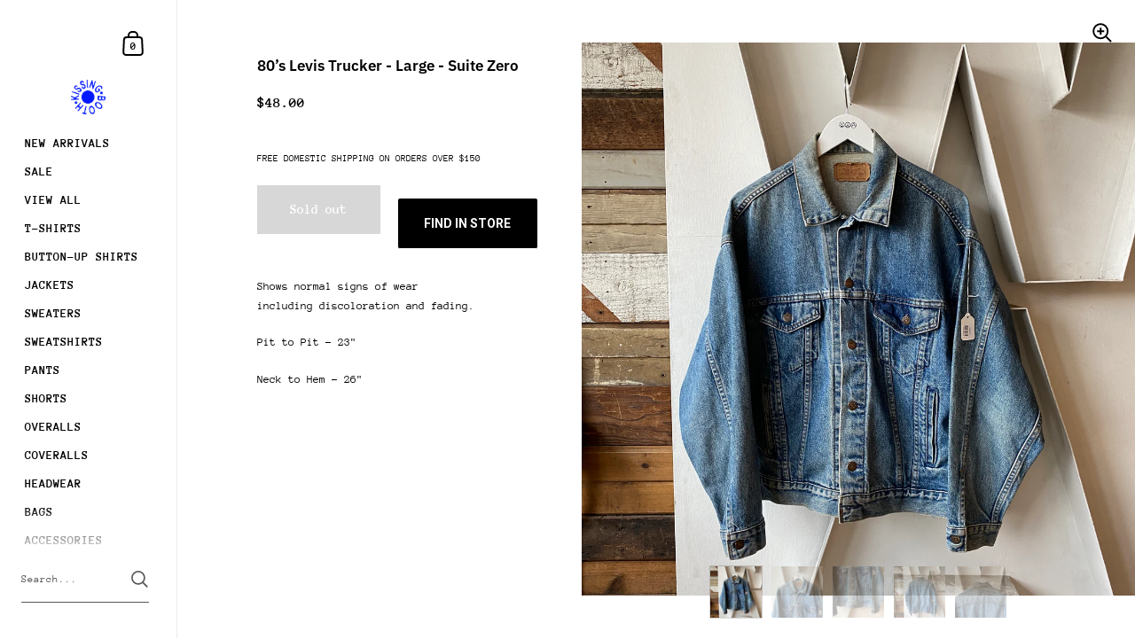

--- FILE ---
content_type: text/html; charset=utf-8
request_url: https://www.kissingbooth.co/products/80-s-levis-trucker-large
body_size: 24344
content:
<!doctype html>
<html class="no-js" lang="en">
<head>



	<meta charset="utf-8">
  <meta http-equiv="X-UA-Compatible" content="IE=edge,chrome=1">
  <meta name="viewport" content="width=device-width, initial-scale=1.0, height=device-height, minimum-scale=1.0"><link rel="shortcut icon" href="//www.kissingbooth.co/cdn/shop/files/halftone_star.png?crop=center&height=32&v=1651536437&width=32" type="image/png" /><title>80’s Levis Trucker - Large &ndash; Kissing Booth
</title><meta name="description" content="Shows normal signs of wear including discoloration and fading. Pit to Pit - 23&quot; Neck to Hem - 26&quot;"><meta property="og:type" content="product">
  <meta property="og:title" content="80’s Levis Trucker - Large"><meta property="og:image" content="http://www.kissingbooth.co/cdn/shop/products/IMG_9996_5e1dfc62-0450-420d-9512-03b17bbe1f0d.jpg?v=1609875389&width=1024">
    <meta property="og:image:secure_url" content="https://www.kissingbooth.co/cdn/shop/products/IMG_9996_5e1dfc62-0450-420d-9512-03b17bbe1f0d.jpg?v=1609875389&width=1024">
    <meta property="og:image:width" content="1024">
    <meta property="og:image:height" content="1024"><meta property="og:image" content="http://www.kissingbooth.co/cdn/shop/products/IMG_9997_04beda87-0343-4679-8a4c-38890bd63535.jpg?v=1609875389&width=1024">
    <meta property="og:image:secure_url" content="https://www.kissingbooth.co/cdn/shop/products/IMG_9997_04beda87-0343-4679-8a4c-38890bd63535.jpg?v=1609875389&width=1024">
    <meta property="og:image:width" content="1024">
    <meta property="og:image:height" content="1024"><meta property="og:image" content="http://www.kissingbooth.co/cdn/shop/products/IMG_9998_32caa864-6072-499c-bdce-4bc1d8f3fcb9.jpg?v=1609875389&width=1024">
    <meta property="og:image:secure_url" content="https://www.kissingbooth.co/cdn/shop/products/IMG_9998_32caa864-6072-499c-bdce-4bc1d8f3fcb9.jpg?v=1609875389&width=1024">
    <meta property="og:image:width" content="1024">
    <meta property="og:image:height" content="1024"><meta property="product:price:amount" content="48.00">
  <meta property="product:price:currency" content="USD">
  <meta property="product:availability" content="out of stock"><meta property="og:description" content="Shows normal signs of wear including discoloration and fading. Pit to Pit - 23&quot; Neck to Hem - 26&quot;"><meta property="og:url" content="https://www.kissingbooth.co/products/80-s-levis-trucker-large">
<meta property="og:site_name" content="Kissing Booth">

<meta name="twitter:card" content="summary"><meta name="twitter:title" content="80’s Levis Trucker - Large">
  <meta name="twitter:description" content="
Shows normal signs of wear including discoloration and fading.
Pit to Pit - 23&quot;
Neck to Hem - 26&quot;">
  <meta name="twitter:image" content="https://www.kissingbooth.co/cdn/shop/products/IMG_9996_5e1dfc62-0450-420d-9512-03b17bbe1f0d.jpg?crop=center&height=600&v=1609875389&width=600"><script type="application/ld+json">
  {
    "@context": "http://schema.org",
    "@type": "Product",
    "offers": [{
          "@type": "Offer",
          "name": "Default Title",
          "availability":"https://schema.org/OutOfStock",
          "price": 48.0,
          "priceCurrency": "USD",
          "priceValidUntil": "2026-02-06","url": "/products/80-s-levis-trucker-large/products/80-s-levis-trucker-large?variant=38287702130857"
        }],"gtin8": "02130857",
      "productId": "02130857","brand": {
      "@type": "Thing",
      "name": "Suite Zero"
    },
    "name": "80’s Levis Trucker - Large",
    "description": "\nShows normal signs of wear including discoloration and fading.\nPit to Pit - 23\"\nNeck to Hem - 26\"",
    "category": "Jacket",
    "url": "/products/80-s-levis-trucker-large/products/80-s-levis-trucker-large",
    "sku": "",
    "image": {
      "@type": "ImageObject",
      "url": "https://www.kissingbooth.co/cdn/shop/products/IMG_9996_5e1dfc62-0450-420d-9512-03b17bbe1f0d.jpg?v=1609875389&width=1024",
      "image": "https://www.kissingbooth.co/cdn/shop/products/IMG_9996_5e1dfc62-0450-420d-9512-03b17bbe1f0d.jpg?v=1609875389&width=1024",
      "name": "80’s Levis Trucker - Large",
      "width": "1024",
      "height": "1024"
    }
  }
  </script><script type="application/ld+json">
  {
    "@context": "http://schema.org",
    "@type": "BreadcrumbList",
  "itemListElement": [{
      "@type": "ListItem",
      "position": 1,
      "name": "Home",
      "item": "https://www.kissingbooth.co"
    },{
          "@type": "ListItem",
          "position": 2,
          "name": "80’s Levis Trucker - Large",
          "item": "https://www.kissingbooth.co/products/80-s-levis-trucker-large"
        }]
  }
  </script><script type="application/ld+json">
  {
    "@context": "http://schema.org",
    "@type" : "Organization",
  "name" : "Kissing Booth",
  "url" : "https://www.kissingbooth.co",
  "potentialAction": {
    "@type": "SearchAction",
    "target": "/search?q={search_term}",
    "query-input": "required name=search_term"
  }
  }
  </script><link rel="canonical" href="https://www.kissingbooth.co/products/80-s-levis-trucker-large">

  <link rel="preconnect" href="https://cdn.shopify.com"><link rel="preconnect" href="https://fonts.shopifycdn.com" crossorigin><link rel="preload" as="image" href="//www.kissingbooth.co/cdn/shop/products/IMG_9996_5e1dfc62-0450-420d-9512-03b17bbe1f0d.jpg?v=1609875389&width=480" imagesrcset="//www.kissingbooth.co/cdn/shop/products/IMG_9996_5e1dfc62-0450-420d-9512-03b17bbe1f0d.jpg?v=1609875389&width=360 360w,//www.kissingbooth.co/cdn/shop/products/IMG_9996_5e1dfc62-0450-420d-9512-03b17bbe1f0d.jpg?v=1609875389&width=480 480w,//www.kissingbooth.co/cdn/shop/products/IMG_9996_5e1dfc62-0450-420d-9512-03b17bbe1f0d.jpg?v=1609875389&width=640 640w,//www.kissingbooth.co/cdn/shop/products/IMG_9996_5e1dfc62-0450-420d-9512-03b17bbe1f0d.jpg?v=1609875389&width=840 840w,//www.kissingbooth.co/cdn/shop/products/IMG_9996_5e1dfc62-0450-420d-9512-03b17bbe1f0d.jpg?v=1609875389&width=1080 1080w,//www.kissingbooth.co/cdn/shop/products/IMG_9996_5e1dfc62-0450-420d-9512-03b17bbe1f0d.jpg?v=1609875389&width=1280 1280w,//www.kissingbooth.co/cdn/shop/products/IMG_9996_5e1dfc62-0450-420d-9512-03b17bbe1f0d.jpg?v=1609875389&width=1540 1540w,//www.kissingbooth.co/cdn/shop/products/IMG_9996_5e1dfc62-0450-420d-9512-03b17bbe1f0d.jpg?v=1609875389&width=1860 1860w,//www.kissingbooth.co/cdn/shop/products/IMG_9996_5e1dfc62-0450-420d-9512-03b17bbe1f0d.jpg?v=1609875389&width=2100 2100w" imagesizes="(max-width: 767px) 100vw, 70vw"><link rel="preload" href="//www.kissingbooth.co/cdn/fonts/ibm_plex_sans/ibmplexsans_n6.cfb7efcc4708d97b4883d9d89e924e81b54334c1.woff2" as="font" type="font/woff2" crossorigin><link rel="preload" href="//www.kissingbooth.co/cdn/fonts/anonymous_pro/anonymouspro_n4.f8892cc1cfa3d797af6172c8eeddce62cf610e33.woff2" as="font" type="font/woff2" crossorigin><style type="text/css">@font-face {
  font-family: "IBM Plex Sans";
  font-weight: 600;
  font-style: normal;
  font-display: swap;
  src: url("//www.kissingbooth.co/cdn/fonts/ibm_plex_sans/ibmplexsans_n6.cfb7efcc4708d97b4883d9d89e924e81b54334c1.woff2") format("woff2"),
       url("//www.kissingbooth.co/cdn/fonts/ibm_plex_sans/ibmplexsans_n6.b56157147f51a11f7ba6c49b63ffcafb1da8eeea.woff") format("woff");
}
@font-face {
  font-family: "Anonymous Pro";
  font-weight: 400;
  font-style: normal;
  font-display: swap;
  src: url("//www.kissingbooth.co/cdn/fonts/anonymous_pro/anonymouspro_n4.f8892cc1cfa3d797af6172c8eeddce62cf610e33.woff2") format("woff2"),
       url("//www.kissingbooth.co/cdn/fonts/anonymous_pro/anonymouspro_n4.a707ca3ea5e6b6468ff0c29cf7e105dca1c09be4.woff") format("woff");
}
@font-face {
  font-family: "Anonymous Pro";
  font-weight: 700;
  font-style: normal;
  font-display: swap;
  src: url("//www.kissingbooth.co/cdn/fonts/anonymous_pro/anonymouspro_n7.1abf60a1262a5f61d3e7f19599b5bc79deae580f.woff2") format("woff2"),
       url("//www.kissingbooth.co/cdn/fonts/anonymous_pro/anonymouspro_n7.72f538c813c55fd861df0050c3a89911062226b9.woff") format("woff");
}
@font-face {
  font-family: "Anonymous Pro";
  font-weight: 400;
  font-style: italic;
  font-display: swap;
  src: url("//www.kissingbooth.co/cdn/fonts/anonymous_pro/anonymouspro_i4.e25745b6d033a0b4eea75ad1dd0df2b911abcf1f.woff2") format("woff2"),
       url("//www.kissingbooth.co/cdn/fonts/anonymous_pro/anonymouspro_i4.280c8776a79ac154f9332217a9852603e17ae391.woff") format("woff");
}
@font-face {
  font-family: "Anonymous Pro";
  font-weight: 700;
  font-style: italic;
  font-display: swap;
  src: url("//www.kissingbooth.co/cdn/fonts/anonymous_pro/anonymouspro_i7.ee4faea594767398c1a7c2d939c79e197bcdaf0b.woff2") format("woff2"),
       url("//www.kissingbooth.co/cdn/fonts/anonymous_pro/anonymouspro_i7.d1ad252be5feb58dd0c7443a002463a98964f452.woff") format("woff");
}
:root {

    /* Color variables - SIDEBAR */

    --color-sidebar-bg: 255, 255, 255;
    --color-sidebar-mobile-border: #e0e0e0;

    --color-sidebar-txt: 0, 0, 0;
    --color-sidebar-txt-foreground: 255, 255, 255;

    --color-sidebar-accent: 0, 24, 255;
    --color-sidebar-accent-foreground: 255, 255, 255;

    /* Color variables - BODY */

    --color-body-bg: 255, 255, 255;

    --color-body-txt: 0, 0, 0;
    --color-body-txt-foreground: 255, 255, 255;

    --color-body-accent: 0, 24, 255;
    --color-body-accent-foreground: 255, 255, 255;

    /* Color variables - FOOTER */

    --color-footer-bg: 13, 13, 13;
    --color-footer-txt: 255, 255, 255;
    --color-footer-accent: 144, 144, 144;

    /* Color variables - SPI */

    --color-body-text: #000000;
    --color-body: #ffffff;
    --color-bg: #ffffff;

    /* Font variables */

    --base-headings-size: 18;
    --base-body-size: 13;
    --base-body-size-alt: 14;

    --font-stack-headings: "IBM Plex Sans", sans-serif;
    --font-weight-headings: 600;
    --font-style-headings: normal;

    --font-stack-body: "Anonymous Pro", monospace;
    --font-weight-body: 400;
    --font-style-body: normal;
      --font-weight-body-medium: 700;
      --font-weight-body-semibold: 700;
    

    --font-weight-body-bold: 700;

  }

  select, .regular-select-cover {
    background-image: url("data:image/svg+xml,%3Csvg class='svg symbol symbol--arrow' xmlns='http://www.w3.org/2000/svg' width='24' height='24' fill='none'%3E%3Cpath fill-rule='evenodd' d='M13.828 14.414l4-4L16.414 9l-4 4-4-4L7 10.414l5.414 5.414 1.414-1.414z' fill='%23000000'%3E%3C/path%3E%3C/svg%3E") !important;
  }
  .sidebar-element .regular-select-cover,
  .sidebar-element select {
    background-image: url("data:image/svg+xml,%3Csvg class='svg symbol symbol--arrow' xmlns='http://www.w3.org/2000/svg' width='24' height='24' fill='none'%3E%3Cpath fill-rule='evenodd' d='M13.828 14.414l4-4L16.414 9l-4 4-4-4L7 10.414l5.414 5.414 1.414-1.414z' fill='%23000000'%3E%3C/path%3E%3C/svg%3E") !important;
  }
  .footer .regular-select-cover {
    background-image: url("data:image/svg+xml,%3Csvg class='svg symbol symbol--arrow' xmlns='http://www.w3.org/2000/svg' width='24' height='24' fill='none'%3E%3Cpath fill-rule='evenodd' d='M13.828 14.414l4-4L16.414 9l-4 4-4-4L7 10.414l5.414 5.414 1.414-1.414z' fill='%23ffffff'%3E%3C/path%3E%3C/svg%3E") !important;
  }
  
</style><link rel="preload" as="script" href="//www.kissingbooth.co/cdn/shop/t/40/assets/theme.js?v=145812298398101124621730703032">
  <link rel="preload" as="style" href="//www.kissingbooth.co/cdn/shop/t/40/assets/theme.css?v=141071904925395258821730703032">
  <link href="//www.kissingbooth.co/cdn/shop/t/40/assets/theme.css?v=141071904925395258821730703032" rel="stylesheet" type="text/css" media="all" />

	<script>window.performance && window.performance.mark && window.performance.mark('shopify.content_for_header.start');</script><meta id="shopify-digital-wallet" name="shopify-digital-wallet" content="/8547270714/digital_wallets/dialog">
<meta name="shopify-checkout-api-token" content="9b035664d7642f248ff43e31db1bf054">
<meta id="in-context-paypal-metadata" data-shop-id="8547270714" data-venmo-supported="false" data-environment="production" data-locale="en_US" data-paypal-v4="true" data-currency="USD">
<link rel="alternate" type="application/json+oembed" href="https://www.kissingbooth.co/products/80-s-levis-trucker-large.oembed">
<script async="async" src="/checkouts/internal/preloads.js?locale=en-US"></script>
<link rel="preconnect" href="https://shop.app" crossorigin="anonymous">
<script async="async" src="https://shop.app/checkouts/internal/preloads.js?locale=en-US&shop_id=8547270714" crossorigin="anonymous"></script>
<script id="apple-pay-shop-capabilities" type="application/json">{"shopId":8547270714,"countryCode":"US","currencyCode":"USD","merchantCapabilities":["supports3DS"],"merchantId":"gid:\/\/shopify\/Shop\/8547270714","merchantName":"Kissing Booth","requiredBillingContactFields":["postalAddress","email","phone"],"requiredShippingContactFields":["postalAddress","email","phone"],"shippingType":"shipping","supportedNetworks":["visa","masterCard","amex","discover","elo","jcb"],"total":{"type":"pending","label":"Kissing Booth","amount":"1.00"},"shopifyPaymentsEnabled":true,"supportsSubscriptions":true}</script>
<script id="shopify-features" type="application/json">{"accessToken":"9b035664d7642f248ff43e31db1bf054","betas":["rich-media-storefront-analytics"],"domain":"www.kissingbooth.co","predictiveSearch":true,"shopId":8547270714,"locale":"en"}</script>
<script>var Shopify = Shopify || {};
Shopify.shop = "suite-zero.myshopify.com";
Shopify.locale = "en";
Shopify.currency = {"active":"USD","rate":"1.0"};
Shopify.country = "US";
Shopify.theme = {"name":"Copy of Copy of The one we use","id":146136105208,"schema_name":"Kingdom","schema_version":"4.3.1","theme_store_id":725,"role":"main"};
Shopify.theme.handle = "null";
Shopify.theme.style = {"id":null,"handle":null};
Shopify.cdnHost = "www.kissingbooth.co/cdn";
Shopify.routes = Shopify.routes || {};
Shopify.routes.root = "/";</script>
<script type="module">!function(o){(o.Shopify=o.Shopify||{}).modules=!0}(window);</script>
<script>!function(o){function n(){var o=[];function n(){o.push(Array.prototype.slice.apply(arguments))}return n.q=o,n}var t=o.Shopify=o.Shopify||{};t.loadFeatures=n(),t.autoloadFeatures=n()}(window);</script>
<script>
  window.ShopifyPay = window.ShopifyPay || {};
  window.ShopifyPay.apiHost = "shop.app\/pay";
  window.ShopifyPay.redirectState = null;
</script>
<script id="shop-js-analytics" type="application/json">{"pageType":"product"}</script>
<script defer="defer" async type="module" src="//www.kissingbooth.co/cdn/shopifycloud/shop-js/modules/v2/client.init-shop-cart-sync_BT-GjEfc.en.esm.js"></script>
<script defer="defer" async type="module" src="//www.kissingbooth.co/cdn/shopifycloud/shop-js/modules/v2/chunk.common_D58fp_Oc.esm.js"></script>
<script defer="defer" async type="module" src="//www.kissingbooth.co/cdn/shopifycloud/shop-js/modules/v2/chunk.modal_xMitdFEc.esm.js"></script>
<script type="module">
  await import("//www.kissingbooth.co/cdn/shopifycloud/shop-js/modules/v2/client.init-shop-cart-sync_BT-GjEfc.en.esm.js");
await import("//www.kissingbooth.co/cdn/shopifycloud/shop-js/modules/v2/chunk.common_D58fp_Oc.esm.js");
await import("//www.kissingbooth.co/cdn/shopifycloud/shop-js/modules/v2/chunk.modal_xMitdFEc.esm.js");

  window.Shopify.SignInWithShop?.initShopCartSync?.({"fedCMEnabled":true,"windoidEnabled":true});

</script>
<script defer="defer" async type="module" src="//www.kissingbooth.co/cdn/shopifycloud/shop-js/modules/v2/client.payment-terms_Ci9AEqFq.en.esm.js"></script>
<script defer="defer" async type="module" src="//www.kissingbooth.co/cdn/shopifycloud/shop-js/modules/v2/chunk.common_D58fp_Oc.esm.js"></script>
<script defer="defer" async type="module" src="//www.kissingbooth.co/cdn/shopifycloud/shop-js/modules/v2/chunk.modal_xMitdFEc.esm.js"></script>
<script type="module">
  await import("//www.kissingbooth.co/cdn/shopifycloud/shop-js/modules/v2/client.payment-terms_Ci9AEqFq.en.esm.js");
await import("//www.kissingbooth.co/cdn/shopifycloud/shop-js/modules/v2/chunk.common_D58fp_Oc.esm.js");
await import("//www.kissingbooth.co/cdn/shopifycloud/shop-js/modules/v2/chunk.modal_xMitdFEc.esm.js");

  
</script>
<script>
  window.Shopify = window.Shopify || {};
  if (!window.Shopify.featureAssets) window.Shopify.featureAssets = {};
  window.Shopify.featureAssets['shop-js'] = {"shop-cart-sync":["modules/v2/client.shop-cart-sync_DZOKe7Ll.en.esm.js","modules/v2/chunk.common_D58fp_Oc.esm.js","modules/v2/chunk.modal_xMitdFEc.esm.js"],"init-fed-cm":["modules/v2/client.init-fed-cm_B6oLuCjv.en.esm.js","modules/v2/chunk.common_D58fp_Oc.esm.js","modules/v2/chunk.modal_xMitdFEc.esm.js"],"shop-cash-offers":["modules/v2/client.shop-cash-offers_D2sdYoxE.en.esm.js","modules/v2/chunk.common_D58fp_Oc.esm.js","modules/v2/chunk.modal_xMitdFEc.esm.js"],"shop-login-button":["modules/v2/client.shop-login-button_QeVjl5Y3.en.esm.js","modules/v2/chunk.common_D58fp_Oc.esm.js","modules/v2/chunk.modal_xMitdFEc.esm.js"],"pay-button":["modules/v2/client.pay-button_DXTOsIq6.en.esm.js","modules/v2/chunk.common_D58fp_Oc.esm.js","modules/v2/chunk.modal_xMitdFEc.esm.js"],"shop-button":["modules/v2/client.shop-button_DQZHx9pm.en.esm.js","modules/v2/chunk.common_D58fp_Oc.esm.js","modules/v2/chunk.modal_xMitdFEc.esm.js"],"avatar":["modules/v2/client.avatar_BTnouDA3.en.esm.js"],"init-windoid":["modules/v2/client.init-windoid_CR1B-cfM.en.esm.js","modules/v2/chunk.common_D58fp_Oc.esm.js","modules/v2/chunk.modal_xMitdFEc.esm.js"],"init-shop-for-new-customer-accounts":["modules/v2/client.init-shop-for-new-customer-accounts_C_vY_xzh.en.esm.js","modules/v2/client.shop-login-button_QeVjl5Y3.en.esm.js","modules/v2/chunk.common_D58fp_Oc.esm.js","modules/v2/chunk.modal_xMitdFEc.esm.js"],"init-shop-email-lookup-coordinator":["modules/v2/client.init-shop-email-lookup-coordinator_BI7n9ZSv.en.esm.js","modules/v2/chunk.common_D58fp_Oc.esm.js","modules/v2/chunk.modal_xMitdFEc.esm.js"],"init-shop-cart-sync":["modules/v2/client.init-shop-cart-sync_BT-GjEfc.en.esm.js","modules/v2/chunk.common_D58fp_Oc.esm.js","modules/v2/chunk.modal_xMitdFEc.esm.js"],"shop-toast-manager":["modules/v2/client.shop-toast-manager_DiYdP3xc.en.esm.js","modules/v2/chunk.common_D58fp_Oc.esm.js","modules/v2/chunk.modal_xMitdFEc.esm.js"],"init-customer-accounts":["modules/v2/client.init-customer-accounts_D9ZNqS-Q.en.esm.js","modules/v2/client.shop-login-button_QeVjl5Y3.en.esm.js","modules/v2/chunk.common_D58fp_Oc.esm.js","modules/v2/chunk.modal_xMitdFEc.esm.js"],"init-customer-accounts-sign-up":["modules/v2/client.init-customer-accounts-sign-up_iGw4briv.en.esm.js","modules/v2/client.shop-login-button_QeVjl5Y3.en.esm.js","modules/v2/chunk.common_D58fp_Oc.esm.js","modules/v2/chunk.modal_xMitdFEc.esm.js"],"shop-follow-button":["modules/v2/client.shop-follow-button_CqMgW2wH.en.esm.js","modules/v2/chunk.common_D58fp_Oc.esm.js","modules/v2/chunk.modal_xMitdFEc.esm.js"],"checkout-modal":["modules/v2/client.checkout-modal_xHeaAweL.en.esm.js","modules/v2/chunk.common_D58fp_Oc.esm.js","modules/v2/chunk.modal_xMitdFEc.esm.js"],"shop-login":["modules/v2/client.shop-login_D91U-Q7h.en.esm.js","modules/v2/chunk.common_D58fp_Oc.esm.js","modules/v2/chunk.modal_xMitdFEc.esm.js"],"lead-capture":["modules/v2/client.lead-capture_BJmE1dJe.en.esm.js","modules/v2/chunk.common_D58fp_Oc.esm.js","modules/v2/chunk.modal_xMitdFEc.esm.js"],"payment-terms":["modules/v2/client.payment-terms_Ci9AEqFq.en.esm.js","modules/v2/chunk.common_D58fp_Oc.esm.js","modules/v2/chunk.modal_xMitdFEc.esm.js"]};
</script>
<script>(function() {
  var isLoaded = false;
  function asyncLoad() {
    if (isLoaded) return;
    isLoaded = true;
    var urls = ["https:\/\/shopify-widget.route.com\/shopify.widget.js?shop=suite-zero.myshopify.com","https:\/\/stofind.s3-us-west-2.amazonaws.com\/customers\/suite-zero.myshopify.com\/script.min.js?shop=suite-zero.myshopify.com","https:\/\/cdn.hextom.com\/js\/freeshippingbar.js?shop=suite-zero.myshopify.com"];
    for (var i = 0; i < urls.length; i++) {
      var s = document.createElement('script');
      s.type = 'text/javascript';
      s.async = true;
      s.src = urls[i];
      var x = document.getElementsByTagName('script')[0];
      x.parentNode.insertBefore(s, x);
    }
  };
  if(window.attachEvent) {
    window.attachEvent('onload', asyncLoad);
  } else {
    window.addEventListener('load', asyncLoad, false);
  }
})();</script>
<script id="__st">var __st={"a":8547270714,"offset":-28800,"reqid":"0dc4fc18-0f3a-4999-a0a3-b583c388bbac-1769504895","pageurl":"www.kissingbooth.co\/products\/80-s-levis-trucker-large","u":"669afbcd5a0f","p":"product","rtyp":"product","rid":6356300005545};</script>
<script>window.ShopifyPaypalV4VisibilityTracking = true;</script>
<script id="captcha-bootstrap">!function(){'use strict';const t='contact',e='account',n='new_comment',o=[[t,t],['blogs',n],['comments',n],[t,'customer']],c=[[e,'customer_login'],[e,'guest_login'],[e,'recover_customer_password'],[e,'create_customer']],r=t=>t.map((([t,e])=>`form[action*='/${t}']:not([data-nocaptcha='true']) input[name='form_type'][value='${e}']`)).join(','),a=t=>()=>t?[...document.querySelectorAll(t)].map((t=>t.form)):[];function s(){const t=[...o],e=r(t);return a(e)}const i='password',u='form_key',d=['recaptcha-v3-token','g-recaptcha-response','h-captcha-response',i],f=()=>{try{return window.sessionStorage}catch{return}},m='__shopify_v',_=t=>t.elements[u];function p(t,e,n=!1){try{const o=window.sessionStorage,c=JSON.parse(o.getItem(e)),{data:r}=function(t){const{data:e,action:n}=t;return t[m]||n?{data:e,action:n}:{data:t,action:n}}(c);for(const[e,n]of Object.entries(r))t.elements[e]&&(t.elements[e].value=n);n&&o.removeItem(e)}catch(o){console.error('form repopulation failed',{error:o})}}const l='form_type',E='cptcha';function T(t){t.dataset[E]=!0}const w=window,h=w.document,L='Shopify',v='ce_forms',y='captcha';let A=!1;((t,e)=>{const n=(g='f06e6c50-85a8-45c8-87d0-21a2b65856fe',I='https://cdn.shopify.com/shopifycloud/storefront-forms-hcaptcha/ce_storefront_forms_captcha_hcaptcha.v1.5.2.iife.js',D={infoText:'Protected by hCaptcha',privacyText:'Privacy',termsText:'Terms'},(t,e,n)=>{const o=w[L][v],c=o.bindForm;if(c)return c(t,g,e,D).then(n);var r;o.q.push([[t,g,e,D],n]),r=I,A||(h.body.append(Object.assign(h.createElement('script'),{id:'captcha-provider',async:!0,src:r})),A=!0)});var g,I,D;w[L]=w[L]||{},w[L][v]=w[L][v]||{},w[L][v].q=[],w[L][y]=w[L][y]||{},w[L][y].protect=function(t,e){n(t,void 0,e),T(t)},Object.freeze(w[L][y]),function(t,e,n,w,h,L){const[v,y,A,g]=function(t,e,n){const i=e?o:[],u=t?c:[],d=[...i,...u],f=r(d),m=r(i),_=r(d.filter((([t,e])=>n.includes(e))));return[a(f),a(m),a(_),s()]}(w,h,L),I=t=>{const e=t.target;return e instanceof HTMLFormElement?e:e&&e.form},D=t=>v().includes(t);t.addEventListener('submit',(t=>{const e=I(t);if(!e)return;const n=D(e)&&!e.dataset.hcaptchaBound&&!e.dataset.recaptchaBound,o=_(e),c=g().includes(e)&&(!o||!o.value);(n||c)&&t.preventDefault(),c&&!n&&(function(t){try{if(!f())return;!function(t){const e=f();if(!e)return;const n=_(t);if(!n)return;const o=n.value;o&&e.removeItem(o)}(t);const e=Array.from(Array(32),(()=>Math.random().toString(36)[2])).join('');!function(t,e){_(t)||t.append(Object.assign(document.createElement('input'),{type:'hidden',name:u})),t.elements[u].value=e}(t,e),function(t,e){const n=f();if(!n)return;const o=[...t.querySelectorAll(`input[type='${i}']`)].map((({name:t})=>t)),c=[...d,...o],r={};for(const[a,s]of new FormData(t).entries())c.includes(a)||(r[a]=s);n.setItem(e,JSON.stringify({[m]:1,action:t.action,data:r}))}(t,e)}catch(e){console.error('failed to persist form',e)}}(e),e.submit())}));const S=(t,e)=>{t&&!t.dataset[E]&&(n(t,e.some((e=>e===t))),T(t))};for(const o of['focusin','change'])t.addEventListener(o,(t=>{const e=I(t);D(e)&&S(e,y())}));const B=e.get('form_key'),M=e.get(l),P=B&&M;t.addEventListener('DOMContentLoaded',(()=>{const t=y();if(P)for(const e of t)e.elements[l].value===M&&p(e,B);[...new Set([...A(),...v().filter((t=>'true'===t.dataset.shopifyCaptcha))])].forEach((e=>S(e,t)))}))}(h,new URLSearchParams(w.location.search),n,t,e,['guest_login'])})(!0,!0)}();</script>
<script integrity="sha256-4kQ18oKyAcykRKYeNunJcIwy7WH5gtpwJnB7kiuLZ1E=" data-source-attribution="shopify.loadfeatures" defer="defer" src="//www.kissingbooth.co/cdn/shopifycloud/storefront/assets/storefront/load_feature-a0a9edcb.js" crossorigin="anonymous"></script>
<script crossorigin="anonymous" defer="defer" src="//www.kissingbooth.co/cdn/shopifycloud/storefront/assets/shopify_pay/storefront-65b4c6d7.js?v=20250812"></script>
<script data-source-attribution="shopify.dynamic_checkout.dynamic.init">var Shopify=Shopify||{};Shopify.PaymentButton=Shopify.PaymentButton||{isStorefrontPortableWallets:!0,init:function(){window.Shopify.PaymentButton.init=function(){};var t=document.createElement("script");t.src="https://www.kissingbooth.co/cdn/shopifycloud/portable-wallets/latest/portable-wallets.en.js",t.type="module",document.head.appendChild(t)}};
</script>
<script data-source-attribution="shopify.dynamic_checkout.buyer_consent">
  function portableWalletsHideBuyerConsent(e){var t=document.getElementById("shopify-buyer-consent"),n=document.getElementById("shopify-subscription-policy-button");t&&n&&(t.classList.add("hidden"),t.setAttribute("aria-hidden","true"),n.removeEventListener("click",e))}function portableWalletsShowBuyerConsent(e){var t=document.getElementById("shopify-buyer-consent"),n=document.getElementById("shopify-subscription-policy-button");t&&n&&(t.classList.remove("hidden"),t.removeAttribute("aria-hidden"),n.addEventListener("click",e))}window.Shopify?.PaymentButton&&(window.Shopify.PaymentButton.hideBuyerConsent=portableWalletsHideBuyerConsent,window.Shopify.PaymentButton.showBuyerConsent=portableWalletsShowBuyerConsent);
</script>
<script>
  function portableWalletsCleanup(e){e&&e.src&&console.error("Failed to load portable wallets script "+e.src);var t=document.querySelectorAll("shopify-accelerated-checkout .shopify-payment-button__skeleton, shopify-accelerated-checkout-cart .wallet-cart-button__skeleton"),e=document.getElementById("shopify-buyer-consent");for(let e=0;e<t.length;e++)t[e].remove();e&&e.remove()}function portableWalletsNotLoadedAsModule(e){e instanceof ErrorEvent&&"string"==typeof e.message&&e.message.includes("import.meta")&&"string"==typeof e.filename&&e.filename.includes("portable-wallets")&&(window.removeEventListener("error",portableWalletsNotLoadedAsModule),window.Shopify.PaymentButton.failedToLoad=e,"loading"===document.readyState?document.addEventListener("DOMContentLoaded",window.Shopify.PaymentButton.init):window.Shopify.PaymentButton.init())}window.addEventListener("error",portableWalletsNotLoadedAsModule);
</script>

<script type="module" src="https://www.kissingbooth.co/cdn/shopifycloud/portable-wallets/latest/portable-wallets.en.js" onError="portableWalletsCleanup(this)" crossorigin="anonymous"></script>
<script nomodule>
  document.addEventListener("DOMContentLoaded", portableWalletsCleanup);
</script>

<link id="shopify-accelerated-checkout-styles" rel="stylesheet" media="screen" href="https://www.kissingbooth.co/cdn/shopifycloud/portable-wallets/latest/accelerated-checkout-backwards-compat.css" crossorigin="anonymous">
<style id="shopify-accelerated-checkout-cart">
        #shopify-buyer-consent {
  margin-top: 1em;
  display: inline-block;
  width: 100%;
}

#shopify-buyer-consent.hidden {
  display: none;
}

#shopify-subscription-policy-button {
  background: none;
  border: none;
  padding: 0;
  text-decoration: underline;
  font-size: inherit;
  cursor: pointer;
}

#shopify-subscription-policy-button::before {
  box-shadow: none;
}

      </style>
<script id="sections-script" data-sections="product-recommendations" defer="defer" src="//www.kissingbooth.co/cdn/shop/t/40/compiled_assets/scripts.js?v=7333"></script>
<script>window.performance && window.performance.mark && window.performance.mark('shopify.content_for_header.end');</script>
<noscript>
    <link rel="stylesheet" href="//www.kissingbooth.co/cdn/shop/t/40/assets/theme-noscript.css?v=130426846282683075591730703032">
  </noscript>

  <script>
    const ProductGalleryResizeHelper = productGallery => {
      if ( ( window.innerWidth >= 768 && productGallery.classList.contains('product-gallery--slider') ) || ( window.innerWidth < 1024 && window.innerWidth >= 768 ) ) {
        productGallery.querySelectorAll('.lazy-image').forEach(elm=>{
          const gutter = "image"==elm.parentNode.dataset.productMediaType||1024>window.innerWidth?0:productGallery.classList.contains("product-gallery--thumbnails")?productGallery.classList.contains("product-gallery--gutter")?110:100:productGallery.classList.contains("product-gallery--gutter")?70:50;
          elm.parentNode.style.width = ( ( productGallery.offsetHeight - gutter ) * elm.dataset.ratio ) + 'px';
        });
      } else {
        productGallery.querySelectorAll('.lazy-image').forEach(elm=>{
          elm.parentNode.style.width = '';
        });
      }
    }
  </script>
 

<link href="https://monorail-edge.shopifysvc.com" rel="dns-prefetch">
<script>(function(){if ("sendBeacon" in navigator && "performance" in window) {try {var session_token_from_headers = performance.getEntriesByType('navigation')[0].serverTiming.find(x => x.name == '_s').description;} catch {var session_token_from_headers = undefined;}var session_cookie_matches = document.cookie.match(/_shopify_s=([^;]*)/);var session_token_from_cookie = session_cookie_matches && session_cookie_matches.length === 2 ? session_cookie_matches[1] : "";var session_token = session_token_from_headers || session_token_from_cookie || "";function handle_abandonment_event(e) {var entries = performance.getEntries().filter(function(entry) {return /monorail-edge.shopifysvc.com/.test(entry.name);});if (!window.abandonment_tracked && entries.length === 0) {window.abandonment_tracked = true;var currentMs = Date.now();var navigation_start = performance.timing.navigationStart;var payload = {shop_id: 8547270714,url: window.location.href,navigation_start,duration: currentMs - navigation_start,session_token,page_type: "product"};window.navigator.sendBeacon("https://monorail-edge.shopifysvc.com/v1/produce", JSON.stringify({schema_id: "online_store_buyer_site_abandonment/1.1",payload: payload,metadata: {event_created_at_ms: currentMs,event_sent_at_ms: currentMs}}));}}window.addEventListener('pagehide', handle_abandonment_event);}}());</script>
<script id="web-pixels-manager-setup">(function e(e,d,r,n,o){if(void 0===o&&(o={}),!Boolean(null===(a=null===(i=window.Shopify)||void 0===i?void 0:i.analytics)||void 0===a?void 0:a.replayQueue)){var i,a;window.Shopify=window.Shopify||{};var t=window.Shopify;t.analytics=t.analytics||{};var s=t.analytics;s.replayQueue=[],s.publish=function(e,d,r){return s.replayQueue.push([e,d,r]),!0};try{self.performance.mark("wpm:start")}catch(e){}var l=function(){var e={modern:/Edge?\/(1{2}[4-9]|1[2-9]\d|[2-9]\d{2}|\d{4,})\.\d+(\.\d+|)|Firefox\/(1{2}[4-9]|1[2-9]\d|[2-9]\d{2}|\d{4,})\.\d+(\.\d+|)|Chrom(ium|e)\/(9{2}|\d{3,})\.\d+(\.\d+|)|(Maci|X1{2}).+ Version\/(15\.\d+|(1[6-9]|[2-9]\d|\d{3,})\.\d+)([,.]\d+|)( \(\w+\)|)( Mobile\/\w+|) Safari\/|Chrome.+OPR\/(9{2}|\d{3,})\.\d+\.\d+|(CPU[ +]OS|iPhone[ +]OS|CPU[ +]iPhone|CPU IPhone OS|CPU iPad OS)[ +]+(15[._]\d+|(1[6-9]|[2-9]\d|\d{3,})[._]\d+)([._]\d+|)|Android:?[ /-](13[3-9]|1[4-9]\d|[2-9]\d{2}|\d{4,})(\.\d+|)(\.\d+|)|Android.+Firefox\/(13[5-9]|1[4-9]\d|[2-9]\d{2}|\d{4,})\.\d+(\.\d+|)|Android.+Chrom(ium|e)\/(13[3-9]|1[4-9]\d|[2-9]\d{2}|\d{4,})\.\d+(\.\d+|)|SamsungBrowser\/([2-9]\d|\d{3,})\.\d+/,legacy:/Edge?\/(1[6-9]|[2-9]\d|\d{3,})\.\d+(\.\d+|)|Firefox\/(5[4-9]|[6-9]\d|\d{3,})\.\d+(\.\d+|)|Chrom(ium|e)\/(5[1-9]|[6-9]\d|\d{3,})\.\d+(\.\d+|)([\d.]+$|.*Safari\/(?![\d.]+ Edge\/[\d.]+$))|(Maci|X1{2}).+ Version\/(10\.\d+|(1[1-9]|[2-9]\d|\d{3,})\.\d+)([,.]\d+|)( \(\w+\)|)( Mobile\/\w+|) Safari\/|Chrome.+OPR\/(3[89]|[4-9]\d|\d{3,})\.\d+\.\d+|(CPU[ +]OS|iPhone[ +]OS|CPU[ +]iPhone|CPU IPhone OS|CPU iPad OS)[ +]+(10[._]\d+|(1[1-9]|[2-9]\d|\d{3,})[._]\d+)([._]\d+|)|Android:?[ /-](13[3-9]|1[4-9]\d|[2-9]\d{2}|\d{4,})(\.\d+|)(\.\d+|)|Mobile Safari.+OPR\/([89]\d|\d{3,})\.\d+\.\d+|Android.+Firefox\/(13[5-9]|1[4-9]\d|[2-9]\d{2}|\d{4,})\.\d+(\.\d+|)|Android.+Chrom(ium|e)\/(13[3-9]|1[4-9]\d|[2-9]\d{2}|\d{4,})\.\d+(\.\d+|)|Android.+(UC? ?Browser|UCWEB|U3)[ /]?(15\.([5-9]|\d{2,})|(1[6-9]|[2-9]\d|\d{3,})\.\d+)\.\d+|SamsungBrowser\/(5\.\d+|([6-9]|\d{2,})\.\d+)|Android.+MQ{2}Browser\/(14(\.(9|\d{2,})|)|(1[5-9]|[2-9]\d|\d{3,})(\.\d+|))(\.\d+|)|K[Aa][Ii]OS\/(3\.\d+|([4-9]|\d{2,})\.\d+)(\.\d+|)/},d=e.modern,r=e.legacy,n=navigator.userAgent;return n.match(d)?"modern":n.match(r)?"legacy":"unknown"}(),u="modern"===l?"modern":"legacy",c=(null!=n?n:{modern:"",legacy:""})[u],f=function(e){return[e.baseUrl,"/wpm","/b",e.hashVersion,"modern"===e.buildTarget?"m":"l",".js"].join("")}({baseUrl:d,hashVersion:r,buildTarget:u}),m=function(e){var d=e.version,r=e.bundleTarget,n=e.surface,o=e.pageUrl,i=e.monorailEndpoint;return{emit:function(e){var a=e.status,t=e.errorMsg,s=(new Date).getTime(),l=JSON.stringify({metadata:{event_sent_at_ms:s},events:[{schema_id:"web_pixels_manager_load/3.1",payload:{version:d,bundle_target:r,page_url:o,status:a,surface:n,error_msg:t},metadata:{event_created_at_ms:s}}]});if(!i)return console&&console.warn&&console.warn("[Web Pixels Manager] No Monorail endpoint provided, skipping logging."),!1;try{return self.navigator.sendBeacon.bind(self.navigator)(i,l)}catch(e){}var u=new XMLHttpRequest;try{return u.open("POST",i,!0),u.setRequestHeader("Content-Type","text/plain"),u.send(l),!0}catch(e){return console&&console.warn&&console.warn("[Web Pixels Manager] Got an unhandled error while logging to Monorail."),!1}}}}({version:r,bundleTarget:l,surface:e.surface,pageUrl:self.location.href,monorailEndpoint:e.monorailEndpoint});try{o.browserTarget=l,function(e){var d=e.src,r=e.async,n=void 0===r||r,o=e.onload,i=e.onerror,a=e.sri,t=e.scriptDataAttributes,s=void 0===t?{}:t,l=document.createElement("script"),u=document.querySelector("head"),c=document.querySelector("body");if(l.async=n,l.src=d,a&&(l.integrity=a,l.crossOrigin="anonymous"),s)for(var f in s)if(Object.prototype.hasOwnProperty.call(s,f))try{l.dataset[f]=s[f]}catch(e){}if(o&&l.addEventListener("load",o),i&&l.addEventListener("error",i),u)u.appendChild(l);else{if(!c)throw new Error("Did not find a head or body element to append the script");c.appendChild(l)}}({src:f,async:!0,onload:function(){if(!function(){var e,d;return Boolean(null===(d=null===(e=window.Shopify)||void 0===e?void 0:e.analytics)||void 0===d?void 0:d.initialized)}()){var d=window.webPixelsManager.init(e)||void 0;if(d){var r=window.Shopify.analytics;r.replayQueue.forEach((function(e){var r=e[0],n=e[1],o=e[2];d.publishCustomEvent(r,n,o)})),r.replayQueue=[],r.publish=d.publishCustomEvent,r.visitor=d.visitor,r.initialized=!0}}},onerror:function(){return m.emit({status:"failed",errorMsg:"".concat(f," has failed to load")})},sri:function(e){var d=/^sha384-[A-Za-z0-9+/=]+$/;return"string"==typeof e&&d.test(e)}(c)?c:"",scriptDataAttributes:o}),m.emit({status:"loading"})}catch(e){m.emit({status:"failed",errorMsg:(null==e?void 0:e.message)||"Unknown error"})}}})({shopId: 8547270714,storefrontBaseUrl: "https://www.kissingbooth.co",extensionsBaseUrl: "https://extensions.shopifycdn.com/cdn/shopifycloud/web-pixels-manager",monorailEndpoint: "https://monorail-edge.shopifysvc.com/unstable/produce_batch",surface: "storefront-renderer",enabledBetaFlags: ["2dca8a86"],webPixelsConfigList: [{"id":"shopify-app-pixel","configuration":"{}","eventPayloadVersion":"v1","runtimeContext":"STRICT","scriptVersion":"0450","apiClientId":"shopify-pixel","type":"APP","privacyPurposes":["ANALYTICS","MARKETING"]},{"id":"shopify-custom-pixel","eventPayloadVersion":"v1","runtimeContext":"LAX","scriptVersion":"0450","apiClientId":"shopify-pixel","type":"CUSTOM","privacyPurposes":["ANALYTICS","MARKETING"]}],isMerchantRequest: false,initData: {"shop":{"name":"Kissing Booth","paymentSettings":{"currencyCode":"USD"},"myshopifyDomain":"suite-zero.myshopify.com","countryCode":"US","storefrontUrl":"https:\/\/www.kissingbooth.co"},"customer":null,"cart":null,"checkout":null,"productVariants":[{"price":{"amount":48.0,"currencyCode":"USD"},"product":{"title":"80’s Levis Trucker - Large","vendor":"Suite Zero","id":"6356300005545","untranslatedTitle":"80’s Levis Trucker - Large","url":"\/products\/80-s-levis-trucker-large","type":"Jacket"},"id":"38287702130857","image":{"src":"\/\/www.kissingbooth.co\/cdn\/shop\/products\/IMG_9996_5e1dfc62-0450-420d-9512-03b17bbe1f0d.jpg?v=1609875389"},"sku":"","title":"Default Title","untranslatedTitle":"Default Title"}],"purchasingCompany":null},},"https://www.kissingbooth.co/cdn","fcfee988w5aeb613cpc8e4bc33m6693e112",{"modern":"","legacy":""},{"shopId":"8547270714","storefrontBaseUrl":"https:\/\/www.kissingbooth.co","extensionBaseUrl":"https:\/\/extensions.shopifycdn.com\/cdn\/shopifycloud\/web-pixels-manager","surface":"storefront-renderer","enabledBetaFlags":"[\"2dca8a86\"]","isMerchantRequest":"false","hashVersion":"fcfee988w5aeb613cpc8e4bc33m6693e112","publish":"custom","events":"[[\"page_viewed\",{}],[\"product_viewed\",{\"productVariant\":{\"price\":{\"amount\":48.0,\"currencyCode\":\"USD\"},\"product\":{\"title\":\"80’s Levis Trucker - Large\",\"vendor\":\"Suite Zero\",\"id\":\"6356300005545\",\"untranslatedTitle\":\"80’s Levis Trucker - Large\",\"url\":\"\/products\/80-s-levis-trucker-large\",\"type\":\"Jacket\"},\"id\":\"38287702130857\",\"image\":{\"src\":\"\/\/www.kissingbooth.co\/cdn\/shop\/products\/IMG_9996_5e1dfc62-0450-420d-9512-03b17bbe1f0d.jpg?v=1609875389\"},\"sku\":\"\",\"title\":\"Default Title\",\"untranslatedTitle\":\"Default Title\"}}]]"});</script><script>
  window.ShopifyAnalytics = window.ShopifyAnalytics || {};
  window.ShopifyAnalytics.meta = window.ShopifyAnalytics.meta || {};
  window.ShopifyAnalytics.meta.currency = 'USD';
  var meta = {"product":{"id":6356300005545,"gid":"gid:\/\/shopify\/Product\/6356300005545","vendor":"Suite Zero","type":"Jacket","handle":"80-s-levis-trucker-large","variants":[{"id":38287702130857,"price":4800,"name":"80’s Levis Trucker - Large","public_title":null,"sku":""}],"remote":false},"page":{"pageType":"product","resourceType":"product","resourceId":6356300005545,"requestId":"0dc4fc18-0f3a-4999-a0a3-b583c388bbac-1769504895"}};
  for (var attr in meta) {
    window.ShopifyAnalytics.meta[attr] = meta[attr];
  }
</script>
<script class="analytics">
  (function () {
    var customDocumentWrite = function(content) {
      var jquery = null;

      if (window.jQuery) {
        jquery = window.jQuery;
      } else if (window.Checkout && window.Checkout.$) {
        jquery = window.Checkout.$;
      }

      if (jquery) {
        jquery('body').append(content);
      }
    };

    var hasLoggedConversion = function(token) {
      if (token) {
        return document.cookie.indexOf('loggedConversion=' + token) !== -1;
      }
      return false;
    }

    var setCookieIfConversion = function(token) {
      if (token) {
        var twoMonthsFromNow = new Date(Date.now());
        twoMonthsFromNow.setMonth(twoMonthsFromNow.getMonth() + 2);

        document.cookie = 'loggedConversion=' + token + '; expires=' + twoMonthsFromNow;
      }
    }

    var trekkie = window.ShopifyAnalytics.lib = window.trekkie = window.trekkie || [];
    if (trekkie.integrations) {
      return;
    }
    trekkie.methods = [
      'identify',
      'page',
      'ready',
      'track',
      'trackForm',
      'trackLink'
    ];
    trekkie.factory = function(method) {
      return function() {
        var args = Array.prototype.slice.call(arguments);
        args.unshift(method);
        trekkie.push(args);
        return trekkie;
      };
    };
    for (var i = 0; i < trekkie.methods.length; i++) {
      var key = trekkie.methods[i];
      trekkie[key] = trekkie.factory(key);
    }
    trekkie.load = function(config) {
      trekkie.config = config || {};
      trekkie.config.initialDocumentCookie = document.cookie;
      var first = document.getElementsByTagName('script')[0];
      var script = document.createElement('script');
      script.type = 'text/javascript';
      script.onerror = function(e) {
        var scriptFallback = document.createElement('script');
        scriptFallback.type = 'text/javascript';
        scriptFallback.onerror = function(error) {
                var Monorail = {
      produce: function produce(monorailDomain, schemaId, payload) {
        var currentMs = new Date().getTime();
        var event = {
          schema_id: schemaId,
          payload: payload,
          metadata: {
            event_created_at_ms: currentMs,
            event_sent_at_ms: currentMs
          }
        };
        return Monorail.sendRequest("https://" + monorailDomain + "/v1/produce", JSON.stringify(event));
      },
      sendRequest: function sendRequest(endpointUrl, payload) {
        // Try the sendBeacon API
        if (window && window.navigator && typeof window.navigator.sendBeacon === 'function' && typeof window.Blob === 'function' && !Monorail.isIos12()) {
          var blobData = new window.Blob([payload], {
            type: 'text/plain'
          });

          if (window.navigator.sendBeacon(endpointUrl, blobData)) {
            return true;
          } // sendBeacon was not successful

        } // XHR beacon

        var xhr = new XMLHttpRequest();

        try {
          xhr.open('POST', endpointUrl);
          xhr.setRequestHeader('Content-Type', 'text/plain');
          xhr.send(payload);
        } catch (e) {
          console.log(e);
        }

        return false;
      },
      isIos12: function isIos12() {
        return window.navigator.userAgent.lastIndexOf('iPhone; CPU iPhone OS 12_') !== -1 || window.navigator.userAgent.lastIndexOf('iPad; CPU OS 12_') !== -1;
      }
    };
    Monorail.produce('monorail-edge.shopifysvc.com',
      'trekkie_storefront_load_errors/1.1',
      {shop_id: 8547270714,
      theme_id: 146136105208,
      app_name: "storefront",
      context_url: window.location.href,
      source_url: "//www.kissingbooth.co/cdn/s/trekkie.storefront.a804e9514e4efded663580eddd6991fcc12b5451.min.js"});

        };
        scriptFallback.async = true;
        scriptFallback.src = '//www.kissingbooth.co/cdn/s/trekkie.storefront.a804e9514e4efded663580eddd6991fcc12b5451.min.js';
        first.parentNode.insertBefore(scriptFallback, first);
      };
      script.async = true;
      script.src = '//www.kissingbooth.co/cdn/s/trekkie.storefront.a804e9514e4efded663580eddd6991fcc12b5451.min.js';
      first.parentNode.insertBefore(script, first);
    };
    trekkie.load(
      {"Trekkie":{"appName":"storefront","development":false,"defaultAttributes":{"shopId":8547270714,"isMerchantRequest":null,"themeId":146136105208,"themeCityHash":"10303342732539090935","contentLanguage":"en","currency":"USD","eventMetadataId":"e332a556-0761-4d0f-b93b-61895c525f47"},"isServerSideCookieWritingEnabled":true,"monorailRegion":"shop_domain","enabledBetaFlags":["65f19447"]},"Session Attribution":{},"S2S":{"facebookCapiEnabled":false,"source":"trekkie-storefront-renderer","apiClientId":580111}}
    );

    var loaded = false;
    trekkie.ready(function() {
      if (loaded) return;
      loaded = true;

      window.ShopifyAnalytics.lib = window.trekkie;

      var originalDocumentWrite = document.write;
      document.write = customDocumentWrite;
      try { window.ShopifyAnalytics.merchantGoogleAnalytics.call(this); } catch(error) {};
      document.write = originalDocumentWrite;

      window.ShopifyAnalytics.lib.page(null,{"pageType":"product","resourceType":"product","resourceId":6356300005545,"requestId":"0dc4fc18-0f3a-4999-a0a3-b583c388bbac-1769504895","shopifyEmitted":true});

      var match = window.location.pathname.match(/checkouts\/(.+)\/(thank_you|post_purchase)/)
      var token = match? match[1]: undefined;
      if (!hasLoggedConversion(token)) {
        setCookieIfConversion(token);
        window.ShopifyAnalytics.lib.track("Viewed Product",{"currency":"USD","variantId":38287702130857,"productId":6356300005545,"productGid":"gid:\/\/shopify\/Product\/6356300005545","name":"80’s Levis Trucker - Large","price":"48.00","sku":"","brand":"Suite Zero","variant":null,"category":"Jacket","nonInteraction":true,"remote":false},undefined,undefined,{"shopifyEmitted":true});
      window.ShopifyAnalytics.lib.track("monorail:\/\/trekkie_storefront_viewed_product\/1.1",{"currency":"USD","variantId":38287702130857,"productId":6356300005545,"productGid":"gid:\/\/shopify\/Product\/6356300005545","name":"80’s Levis Trucker - Large","price":"48.00","sku":"","brand":"Suite Zero","variant":null,"category":"Jacket","nonInteraction":true,"remote":false,"referer":"https:\/\/www.kissingbooth.co\/products\/80-s-levis-trucker-large"});
      }
    });


        var eventsListenerScript = document.createElement('script');
        eventsListenerScript.async = true;
        eventsListenerScript.src = "//www.kissingbooth.co/cdn/shopifycloud/storefront/assets/shop_events_listener-3da45d37.js";
        document.getElementsByTagName('head')[0].appendChild(eventsListenerScript);

})();</script>
<script
  defer
  src="https://www.kissingbooth.co/cdn/shopifycloud/perf-kit/shopify-perf-kit-3.0.4.min.js"
  data-application="storefront-renderer"
  data-shop-id="8547270714"
  data-render-region="gcp-us-east1"
  data-page-type="product"
  data-theme-instance-id="146136105208"
  data-theme-name="Kingdom"
  data-theme-version="4.3.1"
  data-monorail-region="shop_domain"
  data-resource-timing-sampling-rate="10"
  data-shs="true"
  data-shs-beacon="true"
  data-shs-export-with-fetch="true"
  data-shs-logs-sample-rate="1"
  data-shs-beacon-endpoint="https://www.kissingbooth.co/api/collect"
></script>
</head>

<body id="80-s-levis-trucker-large" class=" template-product template-product no-touch">

  <script>
    if ('loading' in HTMLImageElement.prototype) {
      document.body.classList.add('loading-support');
    }
  </script>
  
  <a href="#content" class="visually-hidden skip-to-content" tabindex="0">Skip to content</a><div id="shopify-section-announcement-bar" class="shopify-section mount-announcement"><style> #shopify-section-announcement-bar h2 {font-size: 18px;} </style></div><div id="shopify-section-sidebar" class="shopify-section mount-sidebar mount-overlay"><main-sidebar class="sidebar">

	<div class="sidebar__container sidebar__responsive-container sidebar-element sidebar-menus-holder">

		<div class="sidebar__container-holder" style="flex: 1 0 auto;">

	    <header class="logo">
				<div><a class="logo__image" href="/" style="display:block;height:86.73381294964028px">
							<img src="//www.kissingbooth.co/cdn/shop/files/stocktransparent.png?v=1675368018" alt="Kissing Booth" style="width: 88px;" width="1668" height="1644" />
						</a></div>
	    </header>

	    <div class="sidebar__responsive-handles"><span class="sidebar__search-handle" tabindex="0">
						<span class="icon icon-search" aria-hidden="true"><svg class="svg symbol symbol--search" xmlns="http://www.w3.org/2000/svg" viewBox="0 0 24 24"><path d="M10.2 19.2a8.96 8.96 0 0 1-9-9 8.96 8.96 0 0 1 9-9 8.96 8.96 0 0 1 9 9 8.96 8.96 0 0 1-9 9zm0-16c-3.9 0-7 3.1-7 7s3.1 7 7 7 7-3.1 7-7c0-3.8-3.1-7-7-7z"/><path d="M15.65 17.11l1.414-1.414 5.657 5.657-1.414 1.414z"/></svg></span>
					</span><a href="/cart" class="sidebar__cart-handle" title="Shopping Cart">
					<span class="visually-hidden">Shopping Cart</span>
					<span class="icon icon-cart" aria-hidden="true" style="height: 28px;"><svg class="svg symbol symbol--cart low-dpi" width="24" height="28" viewBox="0 0 24 28" fill="none" xmlns="http://www.w3.org/2000/svg"><path d="M7 7H4.85375C3.25513 7 1.93732 8.25356 1.85749 9.85019L1.15749 23.8502C1.07181 25.5637 2.43806 27 4.15375 27H19.8463C21.5619 27 22.9282 25.5637 22.8425 23.8502L22.1425 9.85019C22.0627 8.25356 20.7449 7 19.1463 7H17M7 7V5C7 2.79086 8.79086 1 11 1H13C15.2091 1 17 2.79086 17 5V7M7 7H17" stroke="black" stroke-width="2"/></svg><svg class="svg symbol symbol--cart high-dpi" width="24" height="28" viewBox="0 0 24 28" fill="none" xmlns="http://www.w3.org/2000/svg"><path d="M7.20513 7.11364H4.96283C3.37199 7.11364 2.05776 8.35543 1.96765 9.94371L1.17984 23.8301C1.08221 25.551 2.45138 27 4.17502 27H19.825C21.5486 27 22.9178 25.551 22.8202 23.8301L22.0324 9.94371C21.9422 8.35542 20.628 7.11364 19.0372 7.11364H16.7949M7.20513 7.11364V5C7.20513 2.79086 8.99599 1 11.2051 1H12.7949C15.004 1 16.7949 2.79086 16.7949 5V7.11364M7.20513 7.11364H16.7949" stroke="black" stroke-width="1.5"/></svg></span>
					<span class="count" aria-hidden="true" data-header-cart-count>0</span>
				</a>

				<span class="sidebar__menu-handle" tabindex="0">
					<span class="icon icon-menu" aria-hidden="true"><svg class="svg symbol symbol--burger" width="24" height="28" viewBox="0 0 24 28" fill="none" xmlns="http://www.w3.org/2000/svg"><path d="M0 5H24V7H0V5Z" fill="black"/><path d="M0 13H24V14V15H0C0 14.7071 0 14.2286 0 14C0 13.7714 0 13.2929 0 13Z" fill="black"/><path d="M0 21H24V23H0V21Z" fill="black"/></svg></span>
				</span>

			</div>

	    <sidebar-drawer style="display:block" data-overlay="sidebar" class="sidebar__menus  search-bottom-padding ">

				<span class="sidebar__menus-close hidden sidebar-close-element" data-close tabindex="0">
					<span class="visually-hidden">Close</span>
					<span aria-hidden="true"><svg version="1.1" class="svg close" xmlns="//www.w3.org/2000/svg" xmlns:xlink="//www.w3.org  /1999/xlink" x="0px" y="0px" width="60px" height="60px" viewBox="0 0 60 60" enable-background="new 0 0 60 60" xml:space="preserve"><polygon points="38.936,23.561 36.814,21.439 30.562,27.691 24.311,21.439 22.189,23.561 28.441,29.812 22.189,36.064 24.311,38.186 30.562,31.934 36.814,38.186 38.936,36.064 32.684,29.812 "/></svg></span>
				</span>

				<span class="sidebar__menus-back hidden" tabindex="0">
					<span class="visually-hidden">Back</span>
					<span aria-hidden="true"><svg class="svg symbol symbol--arrow-left" style="transform: rotate(180deg);" xmlns="http://www.w3.org/2000/svg" viewBox="0 0 24 24"><path d="M18.4 6.6L17 8.1l3.2 3.2H.2v2h20L17 16.6l1.4 1.4 5.6-5.7z"/></svg></span>
				</span>

		    <nav class="primary-menu"><ul class="sidebar__menu sidebar-menu-element sidebar--primary"><li class=" " >

    <a href="/collections/charles-nora-1-7"  class="" data-type="primary">
      <span style="flex: 1;"><span class="underline-animation">NEW ARRIVALS</span></span>
      <span class="submenu-arrow" aria-hidden="true"></span>
    </a></li><li class=" " >

    <a href="/collections/winter-2025-sale-1"  class="" data-type="primary">
      <span style="flex: 1;"><span class="underline-animation">SALE</span></span>
      <span class="submenu-arrow" aria-hidden="true"></span>
    </a></li><li class=" " >

    <a href="/collections/view-all-1"  class="" data-type="primary">
      <span style="flex: 1;"><span class="underline-animation">VIEW ALL</span></span>
      <span class="submenu-arrow" aria-hidden="true"></span>
    </a></li><li class=" " >

    <a href="/collections/t-shirts"  class="" data-type="primary">
      <span style="flex: 1;"><span class="underline-animation">T-SHIRTS</span></span>
      <span class="submenu-arrow" aria-hidden="true"></span>
    </a></li><li class=" " >

    <a href="/collections/button-up-shirts"  class="" data-type="primary">
      <span style="flex: 1;"><span class="underline-animation">BUTTON-UP SHIRTS</span></span>
      <span class="submenu-arrow" aria-hidden="true"></span>
    </a></li><li class=" " >

    <a href="/collections/jackets"  class="" data-type="primary">
      <span style="flex: 1;"><span class="underline-animation">JACKETS</span></span>
      <span class="submenu-arrow" aria-hidden="true"></span>
    </a></li><li class=" " >

    <a href="/collections/sweaters"  class="" data-type="primary">
      <span style="flex: 1;"><span class="underline-animation">SWEATERS</span></span>
      <span class="submenu-arrow" aria-hidden="true"></span>
    </a></li><li class=" " >

    <a href="/collections/sweatshirts"  class="" data-type="primary">
      <span style="flex: 1;"><span class="underline-animation">SWEATSHIRTS</span></span>
      <span class="submenu-arrow" aria-hidden="true"></span>
    </a></li><li class=" " >

    <a href="/collections/pants"  class="" data-type="primary">
      <span style="flex: 1;"><span class="underline-animation">PANTS</span></span>
      <span class="submenu-arrow" aria-hidden="true"></span>
    </a></li><li class=" " >

    <a href="/collections/shorts"  class="" data-type="primary">
      <span style="flex: 1;"><span class="underline-animation">SHORTS</span></span>
      <span class="submenu-arrow" aria-hidden="true"></span>
    </a></li><li class=" " >

    <a href="/collections/overalls"  class="" data-type="primary">
      <span style="flex: 1;"><span class="underline-animation">OVERALLS</span></span>
      <span class="submenu-arrow" aria-hidden="true"></span>
    </a></li><li class=" " >

    <a href="/collections/coveralls"  class="" data-type="primary">
      <span style="flex: 1;"><span class="underline-animation">COVERALLS</span></span>
      <span class="submenu-arrow" aria-hidden="true"></span>
    </a></li><li class=" " >

    <a href="/collections/headwear"  class="" data-type="primary">
      <span style="flex: 1;"><span class="underline-animation">HEADWEAR</span></span>
      <span class="submenu-arrow" aria-hidden="true"></span>
    </a></li><li class=" " >

    <a href="/collections/bags"  class="" data-type="primary">
      <span style="flex: 1;"><span class="underline-animation">BAGS</span></span>
      <span class="submenu-arrow" aria-hidden="true"></span>
    </a></li><li class=" " >

    <a href="/collections/accessories"  class="" data-type="primary">
      <span style="flex: 1;"><span class="underline-animation">ACCESSORIES</span></span>
      <span class="submenu-arrow" aria-hidden="true"></span>
    </a></li><li class=" " >

    <a href="/collections/shoes"  class="" data-type="primary">
      <span style="flex: 1;"><span class="underline-animation">SHOES</span></span>
      <span class="submenu-arrow" aria-hidden="true"></span>
    </a></li><li class=" " >

    <a href="/collections/merch"  class="" data-type="primary">
      <span style="flex: 1;"><span class="underline-animation">MERCH</span></span>
      <span class="submenu-arrow" aria-hidden="true"></span>
    </a></li><li class=" " >

    <a href="/products/gift-card"  class="" data-type="primary">
      <span style="flex: 1;"><span class="underline-animation">GIFT CARDS</span></span>
      <span class="submenu-arrow" aria-hidden="true"></span>
    </a></li><li class=" " >

    <a href="/products/cult-classic-issue-no-5"  class="" data-type="primary">
      <span style="flex: 1;"><span class="underline-animation">CULT CLASSIC</span></span>
      <span class="submenu-arrow" aria-hidden="true"></span>
    </a></li></ul>

<style>
  @media screen and (min-width: 948px) {
  .sidebar__submenu .sub-menu {
    opacity: 1;
    visibility: visible;
    transform: translate(0px);
  }
  .sidebar__submenu .sub-menu .sub-menu__link-second  {
    padding-left: 17%;
    padding-right: 14%;
  }
  .sidebar__submenu .sub-menu .sub-menu__link-third  {
    padding-left: 20%;
    padding-right: 14%;
  }
  .sidebar__submenu.sidebar__submenu--second {
    height: auto;
  }
  .sidebar-parent-element {
    position: initial;
    visibility: visible;
    margin-top: 0 !important;
  }
  .has-submenu.has-first-submenu > .sidebar-parent-element.sidebar__submenu--first,
  .has-submenu.has-second-submenu > .sidebar-parent-element.sidebar__submenu--second {
    max-height: 0;
    overflow: hidden;
  }
  .has-submenu.has-first-submenu.activated > .sidebar-parent-element.sidebar__submenu--first,
  .has-submenu.has-second-submenu.activated > .sidebar-parent-element.sidebar__submenu--second {
    max-height: 100%;
    transition: max-height 0.5s ease-out;
    overflow: hidden;
  }
  }
</style>
</nav>

	    	<nav class="secondary-menu"><ul class="sidebar__menu sidebar-menu-element sidebar--secondary"><li class=" " >

    <a href="/collections/archive"  class="" data-type="secondary">
      <span style="flex: 1;"><span class="underline-animation">ARCHIVE</span></span>
      <span class="submenu-arrow" aria-hidden="true"></span>
    </a></li><li class=" " >

    <a href="/pages/new-about-us"  class="" data-type="secondary">
      <span style="flex: 1;"><span class="underline-animation">ABOUT US</span></span>
      <span class="submenu-arrow" aria-hidden="true"></span>
    </a></li><li class=" " >

    <a href="/pages/faq"  class="" data-type="secondary">
      <span style="flex: 1;"><span class="underline-animation">FAQ</span></span>
      <span class="submenu-arrow" aria-hidden="true"></span>
    </a></li><li class=" " >

    <a href="/pages/find-us-1"  class="" data-type="secondary">
      <span style="flex: 1;"><span class="underline-animation">FIND US</span></span>
      <span class="submenu-arrow" aria-hidden="true"></span>
    </a></li><li class=" " >

    <a href="/pages/contact-us"  class="" data-type="secondary">
      <span style="flex: 1;"><span class="underline-animation">CONTACT US</span></span>
      <span class="submenu-arrow" aria-hidden="true"></span>
    </a></li><li class=" " >

    <a href="/pages/privacy-policy"  class="" data-type="secondary">
      <span style="flex: 1;"><span class="underline-animation">PRIVACY</span></span>
      <span class="submenu-arrow" aria-hidden="true"></span>
    </a></li></ul>

<style>
  @media screen and (min-width: 948px) {
  .sidebar__submenu .sub-menu {
    opacity: 1;
    visibility: visible;
    transform: translate(0px);
  }
  .sidebar__submenu .sub-menu .sub-menu__link-second  {
    padding-left: 17%;
    padding-right: 14%;
  }
  .sidebar__submenu .sub-menu .sub-menu__link-third  {
    padding-left: 20%;
    padding-right: 14%;
  }
  .sidebar__submenu.sidebar__submenu--second {
    height: auto;
  }
  .sidebar-parent-element {
    position: initial;
    visibility: visible;
    margin-top: 0 !important;
  }
  .has-submenu.has-first-submenu > .sidebar-parent-element.sidebar__submenu--first,
  .has-submenu.has-second-submenu > .sidebar-parent-element.sidebar__submenu--second {
    max-height: 0;
    overflow: hidden;
  }
  .has-submenu.has-first-submenu.activated > .sidebar-parent-element.sidebar__submenu--first,
  .has-submenu.has-second-submenu.activated > .sidebar-parent-element.sidebar__submenu--second {
    max-height: 100%;
    transition: max-height 0.5s ease-out;
    overflow: hidden;
  }
  }
</style>
<ul class="sidebar__menu accounts-menu">
		    			<li><a href="https://www.kissingbooth.co/customer_authentication/redirect?locale=en&region_country=US"><span class="underline-animation">Login</span></a></li>
		    		</ul><div class="localization-form-holder"></div>

	    	</nav>

	    </sidebar-drawer><sidebar-drawer style="display:none" class="sidebar__cart sidebar-parent-element" data-overlay="cart">
					<div class="sidebar-element">
						<span class="sidebar__cart-close sidebar-close-element" data-close tabindex="0">
							<span class="visually-hidden">Close</span>
							<span aria-hidden="true"><svg version="1.1" class="svg close" xmlns="//www.w3.org/2000/svg" xmlns:xlink="//www.w3.org  /1999/xlink" x="0px" y="0px" width="60px" height="60px" viewBox="0 0 60 60" enable-background="new 0 0 60 60" xml:space="preserve"><polygon points="38.936,23.561 36.814,21.439 30.562,27.691 24.311,21.439 22.189,23.561 28.441,29.812 22.189,36.064 24.311,38.186 30.562,31.934 36.814,38.186 38.936,36.064 32.684,29.812 "/></svg></span>
						</span>
						<div class="sidebar-content-element"><cart-form id="AjaxCartForm" class="body-text-sm">

	<div class="cart__title sidebar-title-element" data-added-singular="{{ count }} product was added to your cart" data-added-plural="{{ count }} products were added to your cart" data-cart-empty="Your cart is currently empty.">
		
			<span 
				>Your cart is currently empty.</span>
		
	</div>

	<form action="/cart" method="post" novalidate class="cart__form  cart--empty " id="cart">
		
		<div class="cart__items">

			

		</div>

	</form>

	<span class="cart__count hidden" aria-hidden="true" data-cart-count>0</span>

</cart-form><div id="AjaxCartSubtotal">

	<div class="cart__footer  cart--empty ">

		<div class="cart__details"><textarea name="note" id="cartSpecialInstructions" placeholder="Special instructions for seller" aria-label="Special instructions for seller" form="cart"></textarea><div class="cart-details" id="CartDetails">

		  	<div>
			    
			    

					<p id="CartTotal" class="h1">Total: <strong>$0.00</strong></p>
					<small>Shipping &amp; taxes are calculated at checkout.</small>

				</div>

				<span  class="flex-buttons" >
		    	<a id="ViewCart" href="/cart" class="button button--outline" style="text-align:center;">View Cart</a>
		     <noscript>
	          <button type="submit" class="button button--outline" form="cart" >
	            Update cart
	          </button>
	        </noscript>
		    	<button id="CheckOut" class="button button--solid" type="submit" name="checkout" form="cart">
		    		Check Out
		    	</button>
		    </span>

		  </div></div>

        <!-- Route Code Edited 12/15/2023-->
        <div class="route-div" desktop-align="right"></div>
      <style>
      route-protect-widget:not([payer='no_coverage']) .pw-container::after {
      content: "*If toggled off, Kissing Booth is not liable for lost, stolen, or damaged goods in transit";
      white-space: pre-wrap;
      display: inline-block;
      text-align: right;
      font-size: 12px !important;
      }
      </style>
        <!-- End Route Code --> 

		<span class="cart__preloader" aria-hidden="true"></span>

		<div class="cart-continue">
			<a href="/collections/all" class="button button--solid">
				Continue browsing
			</a>
		</div>

	</div>

</div></div>
					</div>
				</sidebar-drawer><sidebar-drawer style="display:none" class="sidebar__search sidebar-parent-element " data-overlay="cart">
					<search-form data-resource-type="product,collection,page,article"><form action="/search" method="get" class="input-group search-form" role="search" autocomplete="off"><input type="search" name="q" value="" placeholder="Search..." data-responsive-placeholder="Type a keyword and press enter..." class="input-group-field search-field" aria-label="Search..." autocomplete="off" data-search-input><button type="submit" class="btn icon-fallback-text" aria-label="Submit">
	    <span class="icon icon-search" aria-hidden="true"><svg class="svg symbol symbol--search" xmlns="http://www.w3.org/2000/svg" viewBox="0 0 24 24"><path d="M10.2 19.2a8.96 8.96 0 0 1-9-9 8.96 8.96 0 0 1 9-9 8.96 8.96 0 0 1 9 9 8.96 8.96 0 0 1-9 9zm0-16c-3.9 0-7 3.1-7 7s3.1 7 7 7 7-3.1 7-7c0-3.8-3.1-7-7-7z"/><path d="M15.65 17.11l1.414-1.414 5.657 5.657-1.414 1.414z"/></svg></span>
  	</button></form><span class="sidebar__search-close sidebar-close-element" data-close tabindex="0">
							<span class="visually-hidden">Close</span>
							<span aria-hidden="true"><svg version="1.1" class="svg close" xmlns="//www.w3.org/2000/svg" xmlns:xlink="//www.w3.org  /1999/xlink" x="0px" y="0px" width="60px" height="60px" viewBox="0 0 60 60" enable-background="new 0 0 60 60" xml:space="preserve"><polygon points="38.936,23.561 36.814,21.439 30.562,27.691 24.311,21.439 22.189,23.561 28.441,29.812 22.189,36.064 24.311,38.186 30.562,31.934 36.814,38.186 38.936,36.064 32.684,29.812 "/></svg></span>
						</span>
						<div class="sidebar__search-container" data-search-results></div>
					</search-form>
				</sidebar-drawer></div>
	</div>

	<div class="sidebar__seconds sidebar-parent-element"><div class="sidebar-element"><div class="sidebar__menu"></div></div></div>
	<div class="sidebar__thirds sidebar-parent-element"><div class="sidebar-element"><div class="sidebar__menu"></div></div></div>

</main-sidebar>

</div><div id="content-holder">

		<main id="content" role="main">

		  <div id="page-content"><section id="shopify-section-template--18715831599352__main" class="shopify-section mount-product-gallery mount-css-slider main-product"><product-page 
  id="product-template--18715831599352__main" class="page-section product" 
  data-collection="" data-id="6356300005545" 
  data-availability="false" 
><div class="mobile-breadcrumb"></div>

  <section class="product__gallery  sticky ">

    <div class="product-gallery product-gallery-main product-gallery--slider product-gallery--fit  product-gallery--thumbnails product-gallery--mobile-variable" data-size="5" data-mobile-style="product-gallery--fill-mobile" data-desktop-style="product-gallery--fit" data-video-looping="false"  data-slider-scale >

       <css-slider 
          style="display:block"
          data-options='{
            "selector": ".product-gallery__item",
            "autoHeight": true,
            
             
              "thumbnails": false, 
              "navigation": false,
            
            "thumbnailsDOM": "<div class=\"product-gallery--dots css-slider-dot-navigation\" style=\"display:none\"></div>",
            "navigationDOM": "<span style=\"display:none\" class=\"css-slider-button css-slider-prev\" aria-label=\"Previous\"><svg viewBox=\"0 0 100 100\"><path d=\"M66.3964 39L63.7456 41.8947L69.8047 48.0702H23V51.9298H69.8047L63.7456 58.2982L66.3964 61L77 50L66.3964 39Z\" transform=\"translate(100, 100) rotate(180)\" class=\"arrow\"></path></svg></span><span style=\"display:none\" class=\"css-slider-button css-slider-next\" aria-label=\"Next\"><svg viewBox=\"0 0 100 100\"><path d=\"M66.3964 39L63.7456 41.8947L69.8047 48.0702H23V51.9298H69.8047L63.7456 58.2982L66.3964 61L77 50L66.3964 39Z\" class=\"arrow\" ></path></svg></span>",
            "listenScroll": true
          }'
        ><div 
	id="FeaturedMedia-17354596909225-wrapper" 
	class="product-gallery__item" 
	data-index="0" 
	data-product-media-type="image"
  data-product-single-media-wrapper
  data-media-id="17354596909225"
  tabindex="0"
><figure 
	class="lazy-image " 
	 data-ratio="1.0" style="padding-top: 100.0%" 
	data-crop="true"
>

	<img
	  src="//www.kissingbooth.co/cdn/shop/products/IMG_9996_5e1dfc62-0450-420d-9512-03b17bbe1f0d.jpg?v=1609875389&width=480" alt="80’s Levis Trucker - Large"
	  srcset="//www.kissingbooth.co/cdn/shop/products/IMG_9996_5e1dfc62-0450-420d-9512-03b17bbe1f0d.jpg?v=1609875389&width=360 360w,//www.kissingbooth.co/cdn/shop/products/IMG_9996_5e1dfc62-0450-420d-9512-03b17bbe1f0d.jpg?v=1609875389&width=420 420w,//www.kissingbooth.co/cdn/shop/products/IMG_9996_5e1dfc62-0450-420d-9512-03b17bbe1f0d.jpg?v=1609875389&width=480 480w,//www.kissingbooth.co/cdn/shop/products/IMG_9996_5e1dfc62-0450-420d-9512-03b17bbe1f0d.jpg?v=1609875389&width=640 640w,//www.kissingbooth.co/cdn/shop/products/IMG_9996_5e1dfc62-0450-420d-9512-03b17bbe1f0d.jpg?v=1609875389&width=840 840w,//www.kissingbooth.co/cdn/shop/products/IMG_9996_5e1dfc62-0450-420d-9512-03b17bbe1f0d.jpg?v=1609875389&width=1080 1080w,//www.kissingbooth.co/cdn/shop/products/IMG_9996_5e1dfc62-0450-420d-9512-03b17bbe1f0d.jpg?v=1609875389&width=1280 1280w,//www.kissingbooth.co/cdn/shop/products/IMG_9996_5e1dfc62-0450-420d-9512-03b17bbe1f0d.jpg?v=1609875389&width=1540 1540w,//www.kissingbooth.co/cdn/shop/products/IMG_9996_5e1dfc62-0450-420d-9512-03b17bbe1f0d.jpg?v=1609875389&width=1860 1860w,//www.kissingbooth.co/cdn/shop/products/IMG_9996_5e1dfc62-0450-420d-9512-03b17bbe1f0d.jpg?v=1609875389&width=2100 2100w"
	  class="img"
	  width="3024"
	  height="3024"
	  sizes="(max-width: 767px) 100vw, (min-width: 768px) and (max-width: 948px) 70vw, 50vw"
	  loading="lazy" 
 	/><span class="lazy-preloader"></span><product-image-zoom class="product__image-zoom" data-image="//www.kissingbooth.co/cdn/shop/products/IMG_9996_5e1dfc62-0450-420d-9512-03b17bbe1f0d.jpg?v=1609875389" aria-hidden="true" tabindex="-1"><svg class="svg symbol symbol--zoom-in" xmlns="http://www.w3.org/2000/svg" viewBox="0 0 24 24"><path d="M10.2 19.2a8.96 8.96 0 0 1-9-9 8.96 8.96 0 0 1 9-9 8.96 8.96 0 0 1 9 9 8.96 8.96 0 0 1-9 9zm0-16c-3.9 0-7 3.1-7 7s3.1 7 7 7 7-3.1 7-7c0-3.8-3.1-7-7-7z"/><path d="M15.65 17.1l1.414-1.414 5.657 5.657-1.414 1.414zM14.3 9.3h-3v-3h-2v3h-3v2h3v3h2v-3h3z"/></svg></product-image-zoom></figure></div><div 
	id="FeaturedMedia-17354596941993-wrapper" 
	class="product-gallery__item" 
	data-index="1" 
	data-product-media-type="image"
  data-product-single-media-wrapper
  data-media-id="17354596941993"
  tabindex="0"
><figure 
	class="lazy-image " 
	 data-ratio="1.0" style="padding-top: 100.0%" 
	data-crop="true"
>

	<img
	  src="//www.kissingbooth.co/cdn/shop/products/IMG_9997_04beda87-0343-4679-8a4c-38890bd63535.jpg?v=1609875389&width=480" alt="80’s Levis Trucker - Large"
	  srcset="//www.kissingbooth.co/cdn/shop/products/IMG_9997_04beda87-0343-4679-8a4c-38890bd63535.jpg?v=1609875389&width=360 360w,//www.kissingbooth.co/cdn/shop/products/IMG_9997_04beda87-0343-4679-8a4c-38890bd63535.jpg?v=1609875389&width=420 420w,//www.kissingbooth.co/cdn/shop/products/IMG_9997_04beda87-0343-4679-8a4c-38890bd63535.jpg?v=1609875389&width=480 480w,//www.kissingbooth.co/cdn/shop/products/IMG_9997_04beda87-0343-4679-8a4c-38890bd63535.jpg?v=1609875389&width=640 640w,//www.kissingbooth.co/cdn/shop/products/IMG_9997_04beda87-0343-4679-8a4c-38890bd63535.jpg?v=1609875389&width=840 840w,//www.kissingbooth.co/cdn/shop/products/IMG_9997_04beda87-0343-4679-8a4c-38890bd63535.jpg?v=1609875389&width=1080 1080w,//www.kissingbooth.co/cdn/shop/products/IMG_9997_04beda87-0343-4679-8a4c-38890bd63535.jpg?v=1609875389&width=1280 1280w,//www.kissingbooth.co/cdn/shop/products/IMG_9997_04beda87-0343-4679-8a4c-38890bd63535.jpg?v=1609875389&width=1540 1540w,//www.kissingbooth.co/cdn/shop/products/IMG_9997_04beda87-0343-4679-8a4c-38890bd63535.jpg?v=1609875389&width=1860 1860w,//www.kissingbooth.co/cdn/shop/products/IMG_9997_04beda87-0343-4679-8a4c-38890bd63535.jpg?v=1609875389&width=2100 2100w"
	  class="img"
	  width="3024"
	  height="3024"
	  sizes="(max-width: 767px) 100vw, (min-width: 768px) and (max-width: 948px) 70vw, 50vw"
	  loading="lazy" 
 	/><span class="lazy-preloader"></span><product-image-zoom class="product__image-zoom" data-image="//www.kissingbooth.co/cdn/shop/products/IMG_9997_04beda87-0343-4679-8a4c-38890bd63535.jpg?v=1609875389" aria-hidden="true" tabindex="-1"><svg class="svg symbol symbol--zoom-in" xmlns="http://www.w3.org/2000/svg" viewBox="0 0 24 24"><path d="M10.2 19.2a8.96 8.96 0 0 1-9-9 8.96 8.96 0 0 1 9-9 8.96 8.96 0 0 1 9 9 8.96 8.96 0 0 1-9 9zm0-16c-3.9 0-7 3.1-7 7s3.1 7 7 7 7-3.1 7-7c0-3.8-3.1-7-7-7z"/><path d="M15.65 17.1l1.414-1.414 5.657 5.657-1.414 1.414zM14.3 9.3h-3v-3h-2v3h-3v2h3v3h2v-3h3z"/></svg></product-image-zoom></figure></div><div 
	id="FeaturedMedia-17354596974761-wrapper" 
	class="product-gallery__item" 
	data-index="2" 
	data-product-media-type="image"
  data-product-single-media-wrapper
  data-media-id="17354596974761"
  tabindex="0"
><figure 
	class="lazy-image " 
	 data-ratio="1.0" style="padding-top: 100.0%" 
	data-crop="true"
>

	<img
	  src="//www.kissingbooth.co/cdn/shop/products/IMG_9998_32caa864-6072-499c-bdce-4bc1d8f3fcb9.jpg?v=1609875389&width=480" alt="80’s Levis Trucker - Large"
	  srcset="//www.kissingbooth.co/cdn/shop/products/IMG_9998_32caa864-6072-499c-bdce-4bc1d8f3fcb9.jpg?v=1609875389&width=360 360w,//www.kissingbooth.co/cdn/shop/products/IMG_9998_32caa864-6072-499c-bdce-4bc1d8f3fcb9.jpg?v=1609875389&width=420 420w,//www.kissingbooth.co/cdn/shop/products/IMG_9998_32caa864-6072-499c-bdce-4bc1d8f3fcb9.jpg?v=1609875389&width=480 480w,//www.kissingbooth.co/cdn/shop/products/IMG_9998_32caa864-6072-499c-bdce-4bc1d8f3fcb9.jpg?v=1609875389&width=640 640w,//www.kissingbooth.co/cdn/shop/products/IMG_9998_32caa864-6072-499c-bdce-4bc1d8f3fcb9.jpg?v=1609875389&width=840 840w,//www.kissingbooth.co/cdn/shop/products/IMG_9998_32caa864-6072-499c-bdce-4bc1d8f3fcb9.jpg?v=1609875389&width=1080 1080w,//www.kissingbooth.co/cdn/shop/products/IMG_9998_32caa864-6072-499c-bdce-4bc1d8f3fcb9.jpg?v=1609875389&width=1280 1280w,//www.kissingbooth.co/cdn/shop/products/IMG_9998_32caa864-6072-499c-bdce-4bc1d8f3fcb9.jpg?v=1609875389&width=1540 1540w,//www.kissingbooth.co/cdn/shop/products/IMG_9998_32caa864-6072-499c-bdce-4bc1d8f3fcb9.jpg?v=1609875389&width=1860 1860w,//www.kissingbooth.co/cdn/shop/products/IMG_9998_32caa864-6072-499c-bdce-4bc1d8f3fcb9.jpg?v=1609875389&width=2100 2100w"
	  class="img"
	  width="3024"
	  height="3024"
	  sizes="(max-width: 767px) 100vw, (min-width: 768px) and (max-width: 948px) 70vw, 50vw"
	  loading="lazy" 
 	/><span class="lazy-preloader"></span><product-image-zoom class="product__image-zoom" data-image="//www.kissingbooth.co/cdn/shop/products/IMG_9998_32caa864-6072-499c-bdce-4bc1d8f3fcb9.jpg?v=1609875389" aria-hidden="true" tabindex="-1"><svg class="svg symbol symbol--zoom-in" xmlns="http://www.w3.org/2000/svg" viewBox="0 0 24 24"><path d="M10.2 19.2a8.96 8.96 0 0 1-9-9 8.96 8.96 0 0 1 9-9 8.96 8.96 0 0 1 9 9 8.96 8.96 0 0 1-9 9zm0-16c-3.9 0-7 3.1-7 7s3.1 7 7 7 7-3.1 7-7c0-3.8-3.1-7-7-7z"/><path d="M15.65 17.1l1.414-1.414 5.657 5.657-1.414 1.414zM14.3 9.3h-3v-3h-2v3h-3v2h3v3h2v-3h3z"/></svg></product-image-zoom></figure></div><div 
	id="FeaturedMedia-17354597007529-wrapper" 
	class="product-gallery__item" 
	data-index="3" 
	data-product-media-type="image"
  data-product-single-media-wrapper
  data-media-id="17354597007529"
  tabindex="0"
><figure 
	class="lazy-image " 
	 data-ratio="1.0" style="padding-top: 100.0%" 
	data-crop="true"
>

	<img
	  src="//www.kissingbooth.co/cdn/shop/products/IMG_9999_51ffeeff-94d8-4ee2-bcb1-25c64649e2a2.jpg?v=1609875389&width=480" alt="80’s Levis Trucker - Large"
	  srcset="//www.kissingbooth.co/cdn/shop/products/IMG_9999_51ffeeff-94d8-4ee2-bcb1-25c64649e2a2.jpg?v=1609875389&width=360 360w,//www.kissingbooth.co/cdn/shop/products/IMG_9999_51ffeeff-94d8-4ee2-bcb1-25c64649e2a2.jpg?v=1609875389&width=420 420w,//www.kissingbooth.co/cdn/shop/products/IMG_9999_51ffeeff-94d8-4ee2-bcb1-25c64649e2a2.jpg?v=1609875389&width=480 480w,//www.kissingbooth.co/cdn/shop/products/IMG_9999_51ffeeff-94d8-4ee2-bcb1-25c64649e2a2.jpg?v=1609875389&width=640 640w,//www.kissingbooth.co/cdn/shop/products/IMG_9999_51ffeeff-94d8-4ee2-bcb1-25c64649e2a2.jpg?v=1609875389&width=840 840w,//www.kissingbooth.co/cdn/shop/products/IMG_9999_51ffeeff-94d8-4ee2-bcb1-25c64649e2a2.jpg?v=1609875389&width=1080 1080w,//www.kissingbooth.co/cdn/shop/products/IMG_9999_51ffeeff-94d8-4ee2-bcb1-25c64649e2a2.jpg?v=1609875389&width=1280 1280w,//www.kissingbooth.co/cdn/shop/products/IMG_9999_51ffeeff-94d8-4ee2-bcb1-25c64649e2a2.jpg?v=1609875389&width=1540 1540w,//www.kissingbooth.co/cdn/shop/products/IMG_9999_51ffeeff-94d8-4ee2-bcb1-25c64649e2a2.jpg?v=1609875389&width=1860 1860w,//www.kissingbooth.co/cdn/shop/products/IMG_9999_51ffeeff-94d8-4ee2-bcb1-25c64649e2a2.jpg?v=1609875389&width=2100 2100w"
	  class="img"
	  width="3024"
	  height="3024"
	  sizes="(max-width: 767px) 100vw, (min-width: 768px) and (max-width: 948px) 70vw, 50vw"
	  loading="lazy" 
 	/><span class="lazy-preloader"></span><product-image-zoom class="product__image-zoom" data-image="//www.kissingbooth.co/cdn/shop/products/IMG_9999_51ffeeff-94d8-4ee2-bcb1-25c64649e2a2.jpg?v=1609875389" aria-hidden="true" tabindex="-1"><svg class="svg symbol symbol--zoom-in" xmlns="http://www.w3.org/2000/svg" viewBox="0 0 24 24"><path d="M10.2 19.2a8.96 8.96 0 0 1-9-9 8.96 8.96 0 0 1 9-9 8.96 8.96 0 0 1 9 9 8.96 8.96 0 0 1-9 9zm0-16c-3.9 0-7 3.1-7 7s3.1 7 7 7 7-3.1 7-7c0-3.8-3.1-7-7-7z"/><path d="M15.65 17.1l1.414-1.414 5.657 5.657-1.414 1.414zM14.3 9.3h-3v-3h-2v3h-3v2h3v3h2v-3h3z"/></svg></product-image-zoom></figure></div><div 
	id="FeaturedMedia-17354596876457-wrapper" 
	class="product-gallery__item" 
	data-index="4" 
	data-product-media-type="image"
  data-product-single-media-wrapper
  data-media-id="17354596876457"
  tabindex="0"
><figure 
	class="lazy-image " 
	 data-ratio="1.0" style="padding-top: 100.0%" 
	data-crop="true"
>

	<img
	  src="//www.kissingbooth.co/cdn/shop/products/IMG_0001_b9d36f52-f4d5-46d4-ac36-ed120539f572.jpg?v=1609875389&width=480" alt="80’s Levis Trucker - Large"
	  srcset="//www.kissingbooth.co/cdn/shop/products/IMG_0001_b9d36f52-f4d5-46d4-ac36-ed120539f572.jpg?v=1609875389&width=360 360w,//www.kissingbooth.co/cdn/shop/products/IMG_0001_b9d36f52-f4d5-46d4-ac36-ed120539f572.jpg?v=1609875389&width=420 420w,//www.kissingbooth.co/cdn/shop/products/IMG_0001_b9d36f52-f4d5-46d4-ac36-ed120539f572.jpg?v=1609875389&width=480 480w,//www.kissingbooth.co/cdn/shop/products/IMG_0001_b9d36f52-f4d5-46d4-ac36-ed120539f572.jpg?v=1609875389&width=640 640w,//www.kissingbooth.co/cdn/shop/products/IMG_0001_b9d36f52-f4d5-46d4-ac36-ed120539f572.jpg?v=1609875389&width=840 840w,//www.kissingbooth.co/cdn/shop/products/IMG_0001_b9d36f52-f4d5-46d4-ac36-ed120539f572.jpg?v=1609875389&width=1080 1080w,//www.kissingbooth.co/cdn/shop/products/IMG_0001_b9d36f52-f4d5-46d4-ac36-ed120539f572.jpg?v=1609875389&width=1280 1280w,//www.kissingbooth.co/cdn/shop/products/IMG_0001_b9d36f52-f4d5-46d4-ac36-ed120539f572.jpg?v=1609875389&width=1540 1540w,//www.kissingbooth.co/cdn/shop/products/IMG_0001_b9d36f52-f4d5-46d4-ac36-ed120539f572.jpg?v=1609875389&width=1860 1860w,//www.kissingbooth.co/cdn/shop/products/IMG_0001_b9d36f52-f4d5-46d4-ac36-ed120539f572.jpg?v=1609875389&width=2100 2100w"
	  class="img"
	  width="3024"
	  height="3024"
	  sizes="(max-width: 767px) 100vw, (min-width: 768px) and (max-width: 948px) 70vw, 50vw"
	  loading="lazy" 
 	/><span class="lazy-preloader"></span><product-image-zoom class="product__image-zoom" data-image="//www.kissingbooth.co/cdn/shop/products/IMG_0001_b9d36f52-f4d5-46d4-ac36-ed120539f572.jpg?v=1609875389" aria-hidden="true" tabindex="-1"><svg class="svg symbol symbol--zoom-in" xmlns="http://www.w3.org/2000/svg" viewBox="0 0 24 24"><path d="M10.2 19.2a8.96 8.96 0 0 1-9-9 8.96 8.96 0 0 1 9-9 8.96 8.96 0 0 1 9 9 8.96 8.96 0 0 1-9 9zm0-16c-3.9 0-7 3.1-7 7s3.1 7 7 7 7-3.1 7-7c0-3.8-3.1-7-7-7z"/><path d="M15.65 17.1l1.414-1.414 5.657 5.657-1.414 1.414zM14.3 9.3h-3v-3h-2v3h-3v2h3v3h2v-3h3z"/></svg></product-image-zoom></figure></div></css-slider>

    </div><div class="product-gallery__thumbnails product-gallery__thumbnails-thumbnails" aria-hidden="true">
        <div class="thumbnails-holder">
          <div class="thumbnails">
            
              <button class="thumbnail" data-index="0"  tabindex="0" >

                
                  <figure class="thumbnail__image lazy-image" data-ratio style="padding-top: 100%">
                    <img 
                      src="//www.kissingbooth.co/cdn/shop/products/IMG_9996_5e1dfc62-0450-420d-9512-03b17bbe1f0d.jpg?crop=center&height=64&v=1609875389&width=64" alt="80’s Levis Trucker - Large"
                      srcset="//www.kissingbooth.co/cdn/shop/products/IMG_9996_5e1dfc62-0450-420d-9512-03b17bbe1f0d.jpg?crop=center&height=64&v=1609875389&width=64 64w, //www.kissingbooth.co/cdn/shop/products/IMG_9996_5e1dfc62-0450-420d-9512-03b17bbe1f0d.jpg?crop=center&height=128&v=1609875389&width=128 128w"
                      loading="lazy"
                      sizes="64px"
                      width="64" height="64"
                    />
                    
                  </figure>
                

              </button>
            
              <button class="thumbnail" data-index="1"  tabindex="0" >

                
                  <figure class="thumbnail__image lazy-image" data-ratio style="padding-top: 100%">
                    <img 
                      src="//www.kissingbooth.co/cdn/shop/products/IMG_9997_04beda87-0343-4679-8a4c-38890bd63535.jpg?crop=center&height=64&v=1609875389&width=64" alt="80’s Levis Trucker - Large"
                      srcset="//www.kissingbooth.co/cdn/shop/products/IMG_9997_04beda87-0343-4679-8a4c-38890bd63535.jpg?crop=center&height=64&v=1609875389&width=64 64w, //www.kissingbooth.co/cdn/shop/products/IMG_9997_04beda87-0343-4679-8a4c-38890bd63535.jpg?crop=center&height=128&v=1609875389&width=128 128w"
                      loading="lazy"
                      sizes="64px"
                      width="64" height="64"
                    />
                    
                  </figure>
                

              </button>
            
              <button class="thumbnail" data-index="2"  tabindex="0" >

                
                  <figure class="thumbnail__image lazy-image" data-ratio style="padding-top: 100%">
                    <img 
                      src="//www.kissingbooth.co/cdn/shop/products/IMG_9998_32caa864-6072-499c-bdce-4bc1d8f3fcb9.jpg?crop=center&height=64&v=1609875389&width=64" alt="80’s Levis Trucker - Large"
                      srcset="//www.kissingbooth.co/cdn/shop/products/IMG_9998_32caa864-6072-499c-bdce-4bc1d8f3fcb9.jpg?crop=center&height=64&v=1609875389&width=64 64w, //www.kissingbooth.co/cdn/shop/products/IMG_9998_32caa864-6072-499c-bdce-4bc1d8f3fcb9.jpg?crop=center&height=128&v=1609875389&width=128 128w"
                      loading="lazy"
                      sizes="64px"
                      width="64" height="64"
                    />
                    
                  </figure>
                

              </button>
            
              <button class="thumbnail" data-index="3"  tabindex="0" >

                
                  <figure class="thumbnail__image lazy-image" data-ratio style="padding-top: 100%">
                    <img 
                      src="//www.kissingbooth.co/cdn/shop/products/IMG_9999_51ffeeff-94d8-4ee2-bcb1-25c64649e2a2.jpg?crop=center&height=64&v=1609875389&width=64" alt="80’s Levis Trucker - Large"
                      srcset="//www.kissingbooth.co/cdn/shop/products/IMG_9999_51ffeeff-94d8-4ee2-bcb1-25c64649e2a2.jpg?crop=center&height=64&v=1609875389&width=64 64w, //www.kissingbooth.co/cdn/shop/products/IMG_9999_51ffeeff-94d8-4ee2-bcb1-25c64649e2a2.jpg?crop=center&height=128&v=1609875389&width=128 128w"
                      loading="lazy"
                      sizes="64px"
                      width="64" height="64"
                    />
                    
                  </figure>
                

              </button>
            
              <button class="thumbnail" data-index="4"  tabindex="0" >

                
                  <figure class="thumbnail__image lazy-image" data-ratio style="padding-top: 100%">
                    <img 
                      src="//www.kissingbooth.co/cdn/shop/products/IMG_0001_b9d36f52-f4d5-46d4-ac36-ed120539f572.jpg?crop=center&height=64&v=1609875389&width=64" alt="80’s Levis Trucker - Large"
                      srcset="//www.kissingbooth.co/cdn/shop/products/IMG_0001_b9d36f52-f4d5-46d4-ac36-ed120539f572.jpg?crop=center&height=64&v=1609875389&width=64 64w, //www.kissingbooth.co/cdn/shop/products/IMG_0001_b9d36f52-f4d5-46d4-ac36-ed120539f572.jpg?crop=center&height=128&v=1609875389&width=128 128w"
                      loading="lazy"
                      sizes="64px"
                      width="64" height="64"
                    />
                    
                  </figure>
                

              </button>
            
          </div>
        </div>
      </div><script>
      ProductGalleryResizeHelper(document.querySelector('#product-template--18715831599352__main .product-gallery'));
    </script>

  </section>

	<div class="product__text rte">

    <div class="desktop-breadcrumb"></div><div class="product__subtitle remove-end-margin
            " 
            
          >
            <h2></h2><h1>80’s Levis Trucker - Large - Suite Zero</h1>
          </div><div ><div class="product__price body-text-lg" id="product-price-template--18715831599352__main"><span class="product__price--original">$48.00</span>
    
    <span class="product__price--compare"></span><span class="product__price--unit"></span>

</div><form method="post" action="/cart/add" id="product-form-installment" accept-charset="UTF-8" class="shopify-product-form" enctype="multipart/form-data"><input type="hidden" name="form_type" value="product" /><input type="hidden" name="utf8" value="✓" /><input type="hidden" name="id" value="38287702130857">
              <shopify-payment-terms variant-id="38287702130857" shopify-meta="{&quot;type&quot;:&quot;product&quot;,&quot;currency_code&quot;:&quot;USD&quot;,&quot;country_code&quot;:&quot;US&quot;,&quot;variants&quot;:[{&quot;id&quot;:38287702130857,&quot;price_per_term&quot;:&quot;$24.00&quot;,&quot;full_price&quot;:&quot;$48.00&quot;,&quot;eligible&quot;:true,&quot;available&quot;:false,&quot;number_of_payment_terms&quot;:2}],&quot;min_price&quot;:&quot;$35.00&quot;,&quot;max_price&quot;:&quot;$30,000.00&quot;,&quot;financing_plans&quot;:[{&quot;min_price&quot;:&quot;$35.00&quot;,&quot;max_price&quot;:&quot;$49.99&quot;,&quot;terms&quot;:[{&quot;apr&quot;:0,&quot;loan_type&quot;:&quot;split_pay&quot;,&quot;installments_count&quot;:2}]},{&quot;min_price&quot;:&quot;$50.00&quot;,&quot;max_price&quot;:&quot;$149.99&quot;,&quot;terms&quot;:[{&quot;apr&quot;:0,&quot;loan_type&quot;:&quot;split_pay&quot;,&quot;installments_count&quot;:4}]},{&quot;min_price&quot;:&quot;$150.00&quot;,&quot;max_price&quot;:&quot;$999.99&quot;,&quot;terms&quot;:[{&quot;apr&quot;:0,&quot;loan_type&quot;:&quot;split_pay&quot;,&quot;installments_count&quot;:4},{&quot;apr&quot;:15,&quot;loan_type&quot;:&quot;interest&quot;,&quot;installments_count&quot;:3},{&quot;apr&quot;:15,&quot;loan_type&quot;:&quot;interest&quot;,&quot;installments_count&quot;:6},{&quot;apr&quot;:15,&quot;loan_type&quot;:&quot;interest&quot;,&quot;installments_count&quot;:12}]},{&quot;min_price&quot;:&quot;$1,000.00&quot;,&quot;max_price&quot;:&quot;$30,000.00&quot;,&quot;terms&quot;:[{&quot;apr&quot;:15,&quot;loan_type&quot;:&quot;interest&quot;,&quot;installments_count&quot;:3},{&quot;apr&quot;:15,&quot;loan_type&quot;:&quot;interest&quot;,&quot;installments_count&quot;:6},{&quot;apr&quot;:15,&quot;loan_type&quot;:&quot;interest&quot;,&quot;installments_count&quot;:12}]}],&quot;installments_buyer_prequalification_enabled&quot;:false,&quot;seller_id&quot;:1242989}" ux-mode="iframe" show-new-buyer-incentive="false"></shopify-payment-terms>
<input type="hidden" name="product-id" value="6356300005545" /><input type="hidden" name="section-id" value="template--18715831599352__main" /></form></div><div class="product__subtitle remove-end-margin
             body-text-sm text-transform-uppercase " 
            
          >
            <p>Free domestic shipping on orders over $150</p>
          </div><product-variants 
            data-variants="1"
            data-type="select"
            data-hide-variants="true"
            data-url="/products/80-s-levis-trucker-large" data-id="template--18715831599352__main"
            
          >

            <div class="product-variants"  style="display:none" ><div class="product-variant  product-variant--show-label ">
                  <label  for="product-title">Title</label>
                  <select class="product-variant-container" id="product-title"><option class="product-variant-value" value="Default Title" selected>
                        Default Title
                      </option></select>
                </div></div>

            <noscript>
              <select name="id" id="Variants-template--18715831599352__main" class="productSelect"
                 style="display:none!important" 
                form="product-form-template--18715831599352__main"
              ><option
                    selected="selected"
                    disabled
                    value="38287702130857"
                  >
                    Default Title
                     - Sold out
                    - $48.00
                  </option></select>
            </noscript><script type="application/json">
              [{"id":38287702130857,"title":"Default Title","option1":"Default Title","option2":null,"option3":null,"sku":"","requires_shipping":true,"taxable":true,"featured_image":null,"available":false,"name":"80’s Levis Trucker - Large","public_title":null,"options":["Default Title"],"price":4800,"weight":1077,"compare_at_price":null,"inventory_management":"shopify","barcode":"02130857","requires_selling_plan":false,"selling_plan_allocations":[]}]
            </script>

          </product-variants><product-form 
            id="add-to-cart-template--18715831599352__main" class="product__form" 
            
          ><form method="post" action="/cart/add" id="product-form-template--18715831599352__main" accept-charset="UTF-8" class="form" enctype="multipart/form-data" novalidate="novalidate" data-type="add-to-cart-form"><input type="hidden" name="form_type" value="product" /><input type="hidden" name="utf8" value="✓" /><template>
                <input type="hidden" name="id" value="38287702130857">
              </template>
              <script>
                document.getElementById('add-to-cart-template--18715831599352__main').querySelector('form').append(document.getElementById('add-to-cart-template--18715831599352__main').querySelector('template').content.cloneNode(true));
              </script>

              <div class="product__cart-functions">

                <div class="flex-buttons"><product-quantity class="product__quantity"  style="display:none" >

  <button class="quantity__minus" aria-hidden="true" tabindex="-1"><svg class="svg symbol symbol--minus low-dpi" xmlns="http://www.w3.org/2000/svg" width="24" height="24" fill="none"><path fill-rule="evenodd" d="M18 13H6v-2h12v2z" fill="#000"/></svg><svg class="svg symbol symbol--minus high-dpi" xmlns="http://www.w3.org/2000/svg" width="24" height="24" fill="none"><path fill-rule="evenodd" d="M18 12.5H6V11h12v1.5z" fill="#000"/></svg></button>

  <label for="qty-template--18715831599352__main" class="visually-hidden">Quantity</label>
  <input type="number" name="quantity" value="1" min="1" class="quantity__selector" id="qty-template--18715831599352__main">

  <button class="quantity__plus" aria-hidden="true" tabindex="-1"><svg class="svg symbol symbol--plus low-dpi" xmlns="http://www.w3.org/2000/svg" width="24" height="24" viewBox="0 0 24 24" fill="none" xmlns="http://www.w3.org/2000/svg"><path fill-rule="evenodd" clip-rule="evenodd" d="M11 13V18H13V13H18V11H13V6H11V11H6V13H11Z" fill="black"/></svg><svg class="svg symbol symbol--plus high-dpi" xmlns="http://www.w3.org/2000/svg" width="24" height="24" fill="none"><path fill-rule="evenodd" d="M10.75 12.25V17h1.5v-4.75H17v-1.5h-4.75V6h-1.5v4.75H6v1.5h4.75z" fill="#000"/></svg></button>

</product-quantity><button  type="submit" name="add" class="product__add-to-cart button  disabled " onclick="refreshPage()">
                    <span class="add-to-cart__text">Sold out</span>
                    <span class="add-to-cart__symbol" aria-hidden="true"><svg class="svg symbol symbol--cart low-dpi" width="24" height="28" viewBox="0 0 24 28" fill="none" xmlns="http://www.w3.org/2000/svg"><path d="M7 7H4.85375C3.25513 7 1.93732 8.25356 1.85749 9.85019L1.15749 23.8502C1.07181 25.5637 2.43806 27 4.15375 27H19.8463C21.5619 27 22.9282 25.5637 22.8425 23.8502L22.1425 9.85019C22.0627 8.25356 20.7449 7 19.1463 7H17M7 7V5C7 2.79086 8.79086 1 11 1H13C15.2091 1 17 2.79086 17 5V7M7 7H17" stroke="black" stroke-width="2"/></svg><svg class="svg symbol symbol--cart high-dpi" width="24" height="28" viewBox="0 0 24 28" fill="none" xmlns="http://www.w3.org/2000/svg"><path d="M7.20513 7.11364H4.96283C3.37199 7.11364 2.05776 8.35543 1.96765 9.94371L1.17984 23.8301C1.08221 25.551 2.45138 27 4.17502 27H19.825C21.5486 27 22.9178 25.551 22.8202 23.8301L22.0324 9.94371C21.9422 8.35542 20.628 7.11364 19.0372 7.11364H16.7949M7.20513 7.11364V5C7.20513 2.79086 8.99599 1 11.2051 1H12.7949C15.004 1 16.7949 2.79086 16.7949 5V7.11364M7.20513 7.11364H16.7949" stroke="black" stroke-width="1.5"/></svg></span>
                    <span class="add-to-cart__preloader" aria-hidden="true"></span>
                  </button>

                </div><div data-shopify="payment-button" class="shopify-payment-button"> <shopify-accelerated-checkout recommended="{&quot;supports_subs&quot;:true,&quot;supports_def_opts&quot;:false,&quot;name&quot;:&quot;shop_pay&quot;,&quot;wallet_params&quot;:{&quot;shopId&quot;:8547270714,&quot;merchantName&quot;:&quot;Kissing Booth&quot;,&quot;personalized&quot;:true}}" fallback="{&quot;supports_subs&quot;:true,&quot;supports_def_opts&quot;:true,&quot;name&quot;:&quot;buy_it_now&quot;,&quot;wallet_params&quot;:{}}" access-token="9b035664d7642f248ff43e31db1bf054" buyer-country="US" buyer-locale="en" buyer-currency="USD" variant-params="[{&quot;id&quot;:38287702130857,&quot;requiresShipping&quot;:true}]" shop-id="8547270714" enabled-flags="[&quot;d6d12da0&quot;,&quot;ae0f5bf6&quot;]" disabled > <div class="shopify-payment-button__button" role="button" disabled aria-hidden="true" style="background-color: transparent; border: none"> <div class="shopify-payment-button__skeleton">&nbsp;</div> </div> <div class="shopify-payment-button__more-options shopify-payment-button__skeleton" role="button" disabled aria-hidden="true">&nbsp;</div> </shopify-accelerated-checkout> <small id="shopify-buyer-consent" class="hidden" aria-hidden="true" data-consent-type="subscription"> This item is a recurring or deferred purchase. By continuing, I agree to the <span id="shopify-subscription-policy-button">cancellation policy</span> and authorize you to charge my payment method at the prices, frequency and dates listed on this page until my order is fulfilled or I cancel, if permitted. </small> </div></div><input type="hidden" name="product-id" value="6356300005545" /><input type="hidden" name="section-id" value="template--18715831599352__main" /></form></product-form><product-description class="product__description-holder" >
              <div class="product__description truncated--disabled">
                <div id="product-description-template--18715831599352__main" class="product__description-inner rte">
                  <meta charset="UTF-8">
<p>Shows normal signs of wear including discoloration and fading.</p>
<p>Pit to Pit - 23"</p>
<p>Neck to Hem - 26"</p>
                </div>
              </div>
            </product-description></div></product-page>
  

	


</section><div id="shopify-section-template--18715831599352__product-recommendations" class="shopify-section shopify-section-product-recommendations"><product-recommendations class="product-recommendations" data-url="/recommendations/products?section_id=template--18715831599352__product-recommendations&product_id=6356300005545&limit=8"></product-recommendations>



</div></div>

      <div id="footer-content"><div id="shopify-section-text-columns-with-icons" class="shopify-section"><style data-shopify>
    #shopify-section-text-columns-with-icons .text-columns-with-icons {
      background: #f2f2f2;
    }
  </style>
<style data-shopify>
    #shopify-section-text-columns-with-icons .text-columns-with-icons {
      color: #262626;
    }
    #shopify-section-text-columns-with-icons .text-columns-with-icons a {
      color: #262626;
    }
    #shopify-section-text-columns-with-icons .text-columns-with-icons svg * {
      stroke: #262626;
    }
  </style>
</div><div id="shopify-section-footer" class="shopify-section mount-footer"><div class="footer"><div class="footer-item footer-info localization-form-holder" ></div>
    
  <div class="footer-copyright body-text-sm">
    <span> POWERED BY BANG ENERGY </span></span>
  </div>

</div>

</div></div>

		</main>

	</div><div id="shopify-section-popup" class="shopify-section mount-popup"><modal-box id="modal-popup" class="popup" 
  data-options='{
    "show": 5,
    "frequency": "once",
    "enabled": true
  }'
  style="display:none"
>

  <div class="popup-content"><div class="popup-text" data-content><span class="h1 popup-title">Join &amp; get 10% off.</span><div class="newsletter__text body-text-sm rte"><p>Sign up for our newsletter and we'll send you a code for 10% off your next order.</p><p>Subscribers also receive exclusive content, discount codes and early drop access.</p></div><div class="popup-form"><form method="post" action="/contact#newsletter-form-popup" id="newsletter-form-popup" accept-charset="UTF-8" class="contact-form"><input type="hidden" name="form_type" value="customer" /><input type="hidden" name="utf8" value="✓" /><div>
        <input type="hidden" name="contact[tags]" value="newsletter">
        <input type="email" class="newsletter__input" value="" placeholder="Enter your email" name="contact[email]" id="Email-newsletter-form-popup" aria-label="Enter your email" autocorrect="off" autocapitalize="off">
        <button type="submit" class="newsletter__submit" id="Subscribe-newsletter-form-popup" aria-label="Submit">
          <span aria-hidden="true"><span class="long-arrow"><svg class="svg symbol symbol--arrow-long low-dpi" width="34" height="11" viewBox="0 0 34 11" fill="none" xmlns="http://www.w3.org/2000/svg"><path fill-rule="evenodd" clip-rule="evenodd" d="M30 5.99999L27.5 8.50001L29 10L34 5.00001L32.5 3.50001L29 0L27.5 1.5L30 3.99999L0 3.99999V4.99999V5.99999L30 5.99999Z" fill="black"/></svg><svg class="svg symbol symbol--arrow-long high-dpi" width="34" height="11" viewBox="0 0 34 11" fill="none" xmlns="http://www.w3.org/2000/svg"><path fill-rule="evenodd" clip-rule="evenodd" d="M28 9.99999L31.6893 6.3107H0V5.5607V4.8107H31.8107L28 1L29 0L34 5.06067L34 6.06069L34 6.0607L29 11L28 9.99999Z" fill="black"/></svg></span></span>
        </button>
      </div></form></div></div>

    <button class="popup-close" aria-label="Close" data-close><svg version="1.1" class="svg close" xmlns="//www.w3.org/2000/svg" xmlns:xlink="//www.w3.org  /1999/xlink" x="0px" y="0px" width="60px" height="60px" viewBox="0 0 60 60" enable-background="new 0 0 60 60" xml:space="preserve"><polygon points="38.936,23.561 36.814,21.439 30.562,27.691 24.311,21.439 22.189,23.561 28.441,29.812 22.189,36.064 24.311,38.186 30.562,31.934 36.814,38.186 38.936,36.064 32.684,29.812 "/></svg></button>

  </div>

  <div class="popup-background" data-close></div>

</modal-box>

</div><script type="text/javascript">

    window.preloadImages = (element=document)=> {
      if ('loading' in HTMLImageElement.prototype) {
        let lazyImages = element.querySelectorAll('.lazy-image img');
        for (let img of lazyImages) {
          if (!img.complete) {
            img.addEventListener('load', lazyImageLoad, false);
          } else if (img.complete) {
            lazyImageLoad({currentTarget: img});
          }
        }
        function lazyImageLoad(e) {
          e.currentTarget.classList.add('lazyloaded');
        }
      }
    }
    window.preloadImages();

  	window.reorderSections = ()=> {
  		document.querySelectorAll('.with-gutter').forEach(el=>{
  			el.classList.remove('with-gutter');
  		});
  		document.querySelectorAll('.without-gutter').forEach(el=>{
  			el.classList.remove('without-gutter');
  		});
  		document.querySelectorAll('.content-section.gutter--on').forEach(el=>{
  			el.parentElement.classList.add('with-gutter');
  			if ( el.classList.contains('parent-has-inner-padding') ) {
  				el.parentElement.classList.add('has-inner-padding');
  			}
  		});
  		document.querySelectorAll('.content-section.gutter--off').forEach(el=>{
  			el.parentElement.classList.add('without-gutter');
  		});
		};

    KROWN = {
      settings: {
        shop_money_format: '${{amount}}',
        cart_action: "no-overlay",
        routes: {
          cart_url: "/cart",
          cart_add_url: "/cart/add",
          cart_change_url: "/cart/change",
          predictive_search_url: "/search/suggest"
        },
        locales: {
          products_add_to_cart_button: `Add to cart`,
          products_sold_out_variant: `Sold out`,
          products_unavailable_variant: `Unavailable`,
          products_one_product: `There is only one product left!`,
          products_few_products: `There are {{ count }} products left`,
          products_no_products: `There are no products left`,
          products_preorder: `This product is out of stock, but you can still order it.`,
          product_more_description_label: `Show more`,
          product_less_description_label: `Show less`,
          product_sku: `SKU: `,
          product_barcode: `ISBN: `,
          cart_add_error: `All {{ title }} are in your cart.`,
          cart_general_error: `There was an error. Please refresh the page and try again.`
        },
        symbols: {
          arrow: `<span class="long-arrow"><svg class="svg symbol symbol--arrow-long low-dpi" width="34" height="11" viewBox="0 0 34 11" fill="none" xmlns="http://www.w3.org/2000/svg"><path fill-rule="evenodd" clip-rule="evenodd" d="M30 5.99999L27.5 8.50001L29 10L34 5.00001L32.5 3.50001L29 0L27.5 1.5L30 3.99999L0 3.99999V4.99999V5.99999L30 5.99999Z" fill="black"/></svg><svg class="svg symbol symbol--arrow-long high-dpi" width="34" height="11" viewBox="0 0 34 11" fill="none" xmlns="http://www.w3.org/2000/svg"><path fill-rule="evenodd" clip-rule="evenodd" d="M28 9.99999L31.6893 6.3107H0V5.5607V4.8107H31.8107L28 1L29 0L34 5.06067L34 6.06069L34 6.0607L29 11L28 9.99999Z" fill="black"/></svg></span>`,
          zoom_out: `<svg class="svg symbol symbol--zoom-out" xmlns="http://www.w3.org/2000/svg" viewBox="0 0 24 24"><path d="M10.2,19.2c-5,0-9-4-9-9s4-9,9-9s9,4,9,9S15.2,19.2,10.2,19.2z M10.2,3.2c-3.9,0-7,3.1-7,7s3.1,7,7,7s7-3.1,7-7 C17.2,6.4,14.1,3.2,10.2,3.2z"/><path d="M15.637 17.078l1.414-1.414 5.657 5.657-1.414 1.414zM6.3 9.3h8v2h-8z"/></svg>`,
          zoom_in: `<svg class="svg symbol symbol--zoom-in" xmlns="http://www.w3.org/2000/svg" viewBox="0 0 24 24"><path d="M10.2 19.2a8.96 8.96 0 0 1-9-9 8.96 8.96 0 0 1 9-9 8.96 8.96 0 0 1 9 9 8.96 8.96 0 0 1-9 9zm0-16c-3.9 0-7 3.1-7 7s3.1 7 7 7 7-3.1 7-7c0-3.8-3.1-7-7-7z"/><path d="M15.65 17.1l1.414-1.414 5.657 5.657-1.414 1.414zM14.3 9.3h-3v-3h-2v3h-3v2h3v3h2v-3h3z"/></svg>`,
          close: `<svg version="1.1" class="svg close" xmlns="//www.w3.org/2000/svg" xmlns:xlink="//www.w3.org  /1999/xlink" x="0px" y="0px" width="60px" height="60px" viewBox="0 0 60 60" enable-background="new 0 0 60 60" xml:space="preserve"><polygon points="38.936,23.561 36.814,21.439 30.562,27.691 24.311,21.439 22.189,23.561 28.441,29.812 22.189,36.064 24.311,38.186 30.562,31.934 36.814,38.186 38.936,36.064 32.684,29.812 "/></svg>`,
          toggle_pack: `<span class="low-dpi"><svg class="svg symbol symbol--minus" xmlns="http://www.w3.org/2000/svg" width="24" height="24" fill="none"><path fill-rule="evenodd" d="M18 13H6v-2h12v2z" fill="#000"/></svg></span><span class="high-dpi"><svg class="svg symbol symbol--minus" xmlns="http://www.w3.org/2000/svg" width="24" height="24" fill="none"><path fill-rule="evenodd" d="M18 12.5H6V11h12v1.5z" fill="#000"/></svg></span><span class="low-dpi"><svg class="svg symbol symbol--plus" xmlns="http://www.w3.org/2000/svg" width="24" height="24" viewBox="0 0 24 24" fill="none" xmlns="http://www.w3.org/2000/svg"><path fill-rule="evenodd" clip-rule="evenodd" d="M11 13V18H13V13H18V11H13V6H11V11H6V13H11Z" fill="black"/></svg></span><span class="high-dpi"><svg class="svg symbol symbol--plus" xmlns="http://www.w3.org/2000/svg" width="24" height="24" fill="none"><path fill-rule="evenodd" d="M10.75 12.25V17h1.5v-4.75H17v-1.5h-4.75V6h-1.5v4.75H6v1.5h4.75z" fill="#000"/></svg></span>`
        },
        predictive_search_enabled: "false",
        predictive_search_placeholder: `<div class="sidebar__search-results"><a class="search-item blank"><div class="thumbnail"></div><div class="content"><h3 class="title"></h3><span class="caption"></span></div></a><a class="search-item blank"><div class="thumbnail"></div><div class="content"><h3 class="title"></h3><span class="caption"></span></div></a><a class="search-item blank"><div class="thumbnail"></div><div class="content"><h3 class="title"></h3><span class="caption"></span></div></a></div>`
      }
    }

		window.reorderSections();

    if ( ! JSON.parse(document.getElementById('shopify-features').text).predictiveSearch ) {
      KROWN.settings.predictive_search_enabled = "false";
      document.querySelector('.sidebar__search.predictive-search').classList.remove('predictive-search');
    }

	</script>

	<script type="text/javascript">
		if ( 'ontouchstart' in window || window.DocumentTouch && document instanceof DocumentTouch ) {
		  document.querySelector('body').classList.remove('no-touch');
		  document.querySelector('body').classList.add('touch');
		} 
	</script>

  <script src="//www.kissingbooth.co/cdn/shop/t/40/assets/theme.js?v=145812298398101124621730703032" defer></script>
  
  
<script src="https://ajax.googleapis.com/ajax/libs/jquery/3.6.0/jquery.min.js"></script>
<script>
$(document).ready(function(){
  $(".product-item__badge--sold").parent().addClass("hide-price");
});
  
  
function refreshPage() {
  
   setTimeout((function() {
  window.location.reload();
}), 1500);
}
  
 
  
</script>
  
  
<script>
  
/**
 * Module to ajaxify all add to cart forms on the page.
 *
 * Copyright (c) 2015 Caroline Schnapp (11heavens.com)
 * Dual licensed under the MIT and GPL licenses:
 * http://www.opensource.org/licenses/mit-license.php
 * http://www.gnu.org/licenses/gpl.html
 *
 */
Shopify.AjaxifyCart = (function($) {
  
  // Some configuration options.
  // I have separated what you will never need to change from what
  // you might change.
  
  var _config = {
    
    // What you might want to change
    addToCartBtnLabel:             'Add to cart',
    addedToCartBtnLabel:           'Thank you!',
    addingToCartBtnLabel:          'Adding...',
    soldOutBtnLabel:               'Sold Out',
    howLongTillBtnReturnsToNormal: 1000, // in milliseconds.
    cartCountSelector:             '.cart-count, #cart-count a:first, #gocart p a, #cart .checkout em, .item-count',
    cartTotalSelector:             '#cart-price',
    // 'aboveForm' for top of add to cart form, 
    // 'belowForm' for below the add to cart form, and 
    // 'nextButton' for next to add to cart button.
    feedbackPosition:              'nextButton',
    
    // What you will never need to change
    addToCartBtnSelector:          '[type="submit"]',
    addToCartFormSelector:         'form[action="/cart/add"]',
    shopifyAjaxAddURL:             '/cart/add.js',
    shopifyAjaxCartURL:            '/cart.js'
  };
  
  // We need some feedback when adding an item to the cart.
  // Here it is.  
  var _showFeedback = function(success, html, $addToCartForm) {
    $('.ajaxified-cart-feedback').remove();
    var feedback = '<p class="ajaxified-cart-feedback ' + success + '">' + html + '</p>';
    switch (_config.feedbackPosition) {
      case 'aboveForm':
        $addToCartForm.before(feedback);
        break;
      case 'belowForm':
        $addToCartForm.after(feedback);
        break;
      case 'nextButton':
      default:
        $addToCartForm.find(_config.addToCartBtnSelector).after(feedback);
        break;   
    }
    // If you use animate.css
    // $('.ajaxified-cart-feedback').addClass('animated bounceInDown');
    $('.ajaxified-cart-feedback').slideDown();
  };
  var _setText = function($button, label) {
    if ($button.children().length) {
      $button.children().each(function() {
        if ($.trim($(this).text()) !== '') {
          $(this).text(label);
        }
      });
    }
    else {
      $button.val(label).text(label);
    }
  };
  var _init = function() {   
    $(document).ready(function() { 
      $(_config.addToCartFormSelector).submit(function(e) {
        e.preventDefault();
        var $addToCartForm = $(this);
        var $addToCartBtn = $addToCartForm.find(_config.addToCartBtnSelector);
        _setText($addToCartBtn, _config.addingToCartBtnLabel);
        $addToCartBtn.addClass('disabled').prop('disabled', true);
        // Add to cart.
        $.ajax({
          url: _config.shopifyAjaxAddURL,
          dataType: 'json',
          type: 'post',
          data: $addToCartForm.serialize(),
          success: function(itemData) {
            // Re-enable add to cart button.
            $addToCartBtn.addClass('inverted');
            _setText($addToCartBtn, _config.addedToCartBtnLabel);
            _showFeedback('success','<i class="fa fa-check"></i> Added to cart! <a href="/cart">View cart</a> or <a href="/collections/all">continue shopping</a>.',$addToCartForm);
            window.setTimeout(function(){
              $addToCartBtn.prop('disabled', false).removeClass('disabled').removeClass('inverted');
              _setText($addToCartBtn,_config.addToCartBtnLabel);
            }, _config.howLongTillBtnReturnsToNormal);
            // Update cart count and show cart link.
            $.getJSON(_config.shopifyAjaxCartURL, function(cart) {
              if (_config.cartCountSelector && $(_config.cartCountSelector).length()) {
                var value = $(_config.cartCountSelector).html() || '0';
                $(_config.cartCountSelector).html(value.replace(/[0-9]+/,cart.item_count)).removeClass('hidden-count');
              }
              if (_config.cartTotalSelector && $(_config.cartTotalSelector).length()) {
                if (typeof Currency !== 'undefined' && typeof Currency.moneyFormats !== 'undefined') {
                  var newCurrency = '';
                  if ($('[name="currencies"]').length()) {
                    newCurrency = $('[name="currencies"]').val();
                  }
                  else if ($('#currencies span.selected').length()) {
                    newCurrency = $('#currencies span.selected').attr('data-currency');
                  }
                  if (newCurrency) {
                    $(_config.cartTotalSelector).html('<span class=money>' + Shopify.formatMoney(Currency.convert(cart.total_price, "USD", newCurrency), Currency.money_format[newCurrency]) + '</span>');
                  } 
                  else {
                    $(_config.cartTotalSelector).html(Shopify.formatMoney(cart.total_price, "${{amount}}"));
                  }
                }
                else {
                  $(_config.cartTotalSelector).html(Shopify.formatMoney(cart.total_price, "${{amount}}"));
                }
              };
            });        
          }, 
          error: function(XMLHttpRequest) {
            var response = eval('(' + XMLHttpRequest.responseText + ')');
            response = response.description;
            if (response.slice(0,4) === 'All ') {
              _showFeedback('error', response.replace('All 1 ', 'All '), $addToCartForm);
              $addToCartBtn.prop('disabled', false);
              _setText($addToCartBtn, _config.soldOutBtnLabel);
              $addToCartBtn.prop('disabled',true);
            }
            else {
              _showFeedback('error', '<i class="fa fa-warning"></i> ' + response, $addToCartForm);
              $addToCartBtn.prop('disabled', false).removeClass('disabled');
              _setText($addToCartBtn, _config.addToCartBtnLabel);
            }
          }
        });   
        return false;    
      });
    });
  };
  return {
    init: function(params) {
        // Configuration
        params = params || {};
        // Merging with defaults.
        $.extend(_config, params);
        // Action
        $(function() {
          _init();
        });
    },    
    getConfig: function() {
      return _config;
    }
  }  
})(jQuery);

Shopify.AjaxifyCart.init();

</script>





<link href="//cdnjs.cloudflare.com/ajax/libs/font-awesome/4.0.3/css/font-awesome.css" rel="stylesheet" type="text/css" media="all" />

<style>
.ajaxified-cart-feedback {
  display: block;
  line-height: 36px;
  font-size: 90%;
  vertical-align: middle;
}
.ajaxified-cart-feedback.success { 
  color: #3D9970;
}
.ajaxified-cart-feedback.error { 
  color: #FF4136; 
} 
.ajaxified-cart-feedback a {
  border-bottom: 1px solid;
}
  
</style>  

<!-- **BEGIN** Hextom FSB Integration // Main Include - DO NOT MODIFY -->
    <!-- **BEGIN** Hextom FSB Integration // Main - DO NOT MODIFY -->
<script type="application/javascript">
    window.hextom_fsb_meta = {
        p1: [
            
                
            
        ],
        p2: {
            
        },
        p3: [
            
                
                    {
                      "v1": "true"
                    }
                
            
        ]
    };
</script>
<!-- **END** Hextom FSB Integration // Main - DO NOT MODIFY -->
    <!-- **END** Hextom FSB Integration // Main Include - DO NOT MODIFY -->
<style> .product-item__vendor {display: block; font-size: 12px; color: #000000; margin-top: 2px;} </style>
</body>
</html>

--- FILE ---
content_type: text/javascript; charset=utf-8
request_url: https://www.kissingbooth.co/products/80-s-levis-trucker-large.js
body_size: 884
content:
{"id":6356300005545,"title":"80’s Levis Trucker - Large","handle":"80-s-levis-trucker-large","description":"\u003cmeta charset=\"UTF-8\"\u003e\n\u003cp\u003eShows normal signs of wear including discoloration and fading.\u003c\/p\u003e\n\u003cp\u003ePit to Pit - 23\"\u003c\/p\u003e\n\u003cp\u003eNeck to Hem - 26\"\u003c\/p\u003e","published_at":"2021-01-05T11:18:57-08:00","created_at":"2021-01-03T10:56:15-08:00","vendor":"Suite Zero","type":"Jacket","tags":[],"price":4800,"price_min":4800,"price_max":4800,"available":false,"price_varies":false,"compare_at_price":null,"compare_at_price_min":0,"compare_at_price_max":0,"compare_at_price_varies":false,"variants":[{"id":38287702130857,"title":"Default Title","option1":"Default Title","option2":null,"option3":null,"sku":"","requires_shipping":true,"taxable":true,"featured_image":null,"available":false,"name":"80’s Levis Trucker - Large","public_title":null,"options":["Default Title"],"price":4800,"weight":1077,"compare_at_price":null,"inventory_management":"shopify","barcode":"02130857","requires_selling_plan":false,"selling_plan_allocations":[]}],"images":["\/\/cdn.shopify.com\/s\/files\/1\/0085\/4727\/0714\/products\/IMG_9996_5e1dfc62-0450-420d-9512-03b17bbe1f0d.jpg?v=1609875389","\/\/cdn.shopify.com\/s\/files\/1\/0085\/4727\/0714\/products\/IMG_9997_04beda87-0343-4679-8a4c-38890bd63535.jpg?v=1609875389","\/\/cdn.shopify.com\/s\/files\/1\/0085\/4727\/0714\/products\/IMG_9998_32caa864-6072-499c-bdce-4bc1d8f3fcb9.jpg?v=1609875389","\/\/cdn.shopify.com\/s\/files\/1\/0085\/4727\/0714\/products\/IMG_9999_51ffeeff-94d8-4ee2-bcb1-25c64649e2a2.jpg?v=1609875389","\/\/cdn.shopify.com\/s\/files\/1\/0085\/4727\/0714\/products\/IMG_0001_b9d36f52-f4d5-46d4-ac36-ed120539f572.jpg?v=1609875389"],"featured_image":"\/\/cdn.shopify.com\/s\/files\/1\/0085\/4727\/0714\/products\/IMG_9996_5e1dfc62-0450-420d-9512-03b17bbe1f0d.jpg?v=1609875389","options":[{"name":"Title","position":1,"values":["Default Title"]}],"url":"\/products\/80-s-levis-trucker-large","media":[{"alt":null,"id":17354596909225,"position":1,"preview_image":{"aspect_ratio":1.0,"height":3024,"width":3024,"src":"https:\/\/cdn.shopify.com\/s\/files\/1\/0085\/4727\/0714\/products\/IMG_9996_5e1dfc62-0450-420d-9512-03b17bbe1f0d.jpg?v=1609875389"},"aspect_ratio":1.0,"height":3024,"media_type":"image","src":"https:\/\/cdn.shopify.com\/s\/files\/1\/0085\/4727\/0714\/products\/IMG_9996_5e1dfc62-0450-420d-9512-03b17bbe1f0d.jpg?v=1609875389","width":3024},{"alt":null,"id":17354596941993,"position":2,"preview_image":{"aspect_ratio":1.0,"height":3024,"width":3024,"src":"https:\/\/cdn.shopify.com\/s\/files\/1\/0085\/4727\/0714\/products\/IMG_9997_04beda87-0343-4679-8a4c-38890bd63535.jpg?v=1609875389"},"aspect_ratio":1.0,"height":3024,"media_type":"image","src":"https:\/\/cdn.shopify.com\/s\/files\/1\/0085\/4727\/0714\/products\/IMG_9997_04beda87-0343-4679-8a4c-38890bd63535.jpg?v=1609875389","width":3024},{"alt":null,"id":17354596974761,"position":3,"preview_image":{"aspect_ratio":1.0,"height":3024,"width":3024,"src":"https:\/\/cdn.shopify.com\/s\/files\/1\/0085\/4727\/0714\/products\/IMG_9998_32caa864-6072-499c-bdce-4bc1d8f3fcb9.jpg?v=1609875389"},"aspect_ratio":1.0,"height":3024,"media_type":"image","src":"https:\/\/cdn.shopify.com\/s\/files\/1\/0085\/4727\/0714\/products\/IMG_9998_32caa864-6072-499c-bdce-4bc1d8f3fcb9.jpg?v=1609875389","width":3024},{"alt":null,"id":17354597007529,"position":4,"preview_image":{"aspect_ratio":1.0,"height":3024,"width":3024,"src":"https:\/\/cdn.shopify.com\/s\/files\/1\/0085\/4727\/0714\/products\/IMG_9999_51ffeeff-94d8-4ee2-bcb1-25c64649e2a2.jpg?v=1609875389"},"aspect_ratio":1.0,"height":3024,"media_type":"image","src":"https:\/\/cdn.shopify.com\/s\/files\/1\/0085\/4727\/0714\/products\/IMG_9999_51ffeeff-94d8-4ee2-bcb1-25c64649e2a2.jpg?v=1609875389","width":3024},{"alt":null,"id":17354596876457,"position":5,"preview_image":{"aspect_ratio":1.0,"height":3024,"width":3024,"src":"https:\/\/cdn.shopify.com\/s\/files\/1\/0085\/4727\/0714\/products\/IMG_0001_b9d36f52-f4d5-46d4-ac36-ed120539f572.jpg?v=1609875389"},"aspect_ratio":1.0,"height":3024,"media_type":"image","src":"https:\/\/cdn.shopify.com\/s\/files\/1\/0085\/4727\/0714\/products\/IMG_0001_b9d36f52-f4d5-46d4-ac36-ed120539f572.jpg?v=1609875389","width":3024}],"requires_selling_plan":false,"selling_plan_groups":[]}